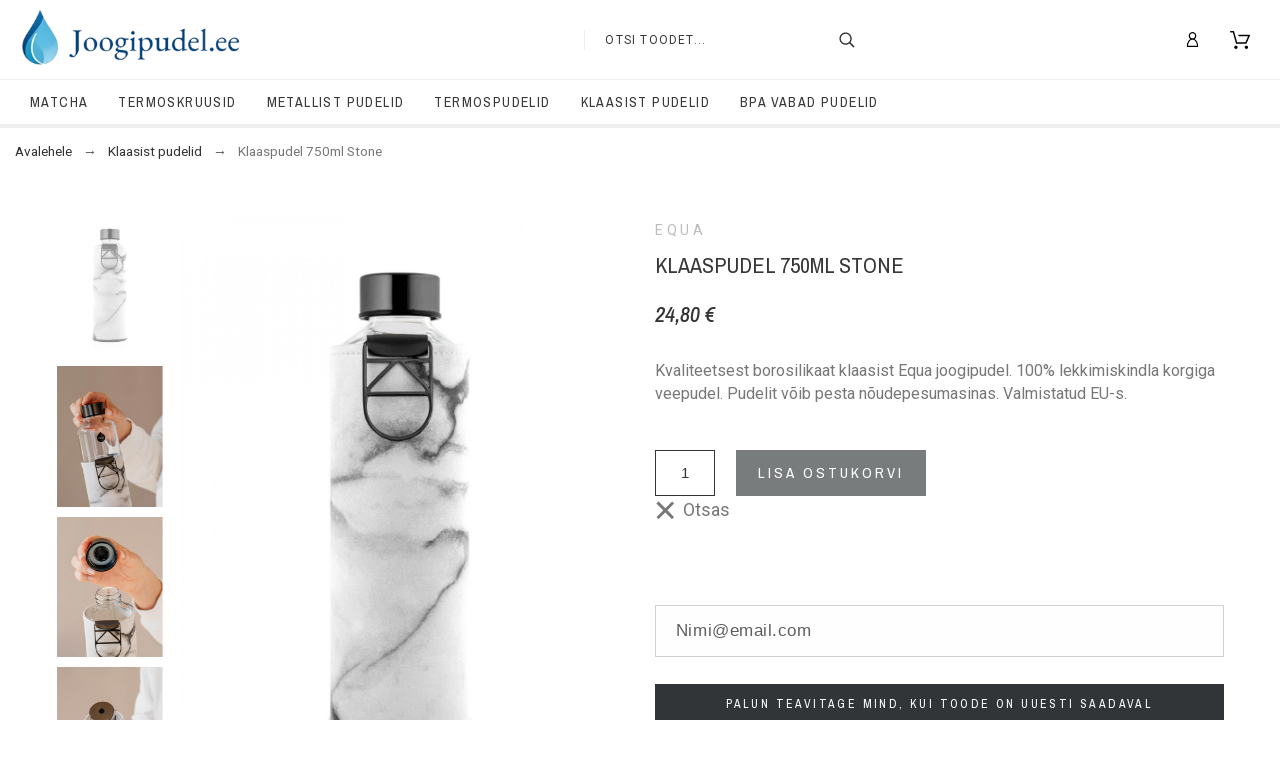

--- FILE ---
content_type: text/html; charset=utf-8
request_url: https://joogipudel.ee/klaasist-pudelid/89-klaaspudel-750ml-stone.html
body_size: 64780
content:
<!doctype html>
<html lang="et">

  <head>
    
      

  <title>Klaasist Equa joogipudel 750ml, ilusad disainid nii naistele kui meestele</title>
<script data-keepinline="true">
/* datalayer */
dataLayer = [];
dataLayer.push({"pageCategory":"product","ecommerce":{"currencyCode":"EUR","detail":{"products":[{"name":"Klaaspudel 750ml Stone","id":"89","reference":"","price":"24.8","brand":"Equa","category":"Klaasist pudelid","price_tax_exc":"20"}]}},"google_tag_params":{"ecomm_pagetype":"product","ecomm_prodid":"89","ecomm_totalvalue":24.8,"ecomm_category":"Klaasist pudelid","ecomm_totalvalue_tax_exc":20}});
/* call to GTM Tag */
(function(w,d,s,l,i){w[l]=w[l]||[];w[l].push({'gtm.start':
new Date().getTime(),event:'gtm.js'});var f=d.getElementsByTagName(s)[0],
j=d.createElement(s),dl=l!='dataLayer'?'&l='+l:'';j.async=true;j.src=
'https://www.googletagmanager.com/gtm.js?id='+i+dl;f.parentNode.insertBefore(j,f);
})(window,document,'script','dataLayer','GTM-MVCMNBJ');

/* async call to avoid cache system for dynamic data */
dataLayer.push({
  'event': 'datalayer_ready'
});
</script>
  
    
  
  <meta charset="utf-8">
  <meta name="description" content="Kaasaegse disainiga kvaliteetsed silikoonkaitsega klaasist joogipudelid. Valmistatud EU-s. Telli e-poest!">
    <meta name="keywords" content="joogipudel, veepudel, spordipudel, joogipudelid lastele, trennipudelid, equa, klaasist pudel, silikoonist kaitsega pudel, klaaspudel">
    <meta name="viewport" content="width=device-width, initial-scale=1">
  <meta name="author" content="marek@promokit.eu">
  <meta name="copyright" content="promokit.eu">
  <meta name="application-name" content="Alysum Prestashop AMP Template" />
    <meta name="application-version" content="2025601768" />
        
    

  <link rel="canonical" href="https://joogipudel.ee/klaasist-pudelid/89-klaaspudel-750ml-stone.html">

    <meta property="og:type" content="product">
  <meta property="og:url" content="https://joogipudel.ee/klaasist-pudelid/89-klaaspudel-750ml-stone.html">
  <meta property="og:title" content="Klaasist Equa joogipudel 750ml, ilusad disainid nii naistele kui meestele">
  <meta property="og:site_name" content="Joogipudelid.ee ">
  <meta property="og:description" content="Kvaliteetsest borosilikaat klaasist Equa joogipudel. 100% lekkimiskindla korgiga veepudel. Pudelit võib pesta nõudepesumasinas. Valmistatud EU-s.">
  <meta property="og:image" content="https://joogipudel.ee/228-large_default/klaaspudel-750ml-stone.jpg">
  <meta property="og:image:alt" content="Joogipudelid.ee  - Klaaspudel 750ml Stone">
  <meta property="product:retailer_item_id" content="89" />
      <meta property="product:pretax_price:amount" content="20">
    <meta property="product:pretax_price:currency" content="EUR">
    <meta property="product:price:amount" content="24.8">
    <meta property="product:price:currency" content="EUR">
        <meta property="product:brand" content="Equa">
      <meta property="product:availability" content="unavailable">
  


  <link rel="icon" type="image/vnd.microsoft.icon" href="/img/favicon-1.ico?1746639929">
  <link rel="icon shortcut" type="image/x-icon" href="/img/favicon-1.ico?1746639929">



   
	<link rel="stylesheet" href="//fonts.googleapis.com/css?family=Roboto:100,300,400,500,500i,900%7CArchivo+Narrow:100,400,500,500i%7CAbhaya+Libre">

	<link rel="stylesheet" href="/modules/montonio/views/css/1.7/payment.css" type="text/css" media="all">
	<link rel="stylesheet" href="https://joogipudel.ee/themes/alysum/assets/css/theme.css" type="text/css" media="all">
	<link rel="stylesheet" href="https://joogipudel.ee/modules/pkinstagram/views/css/styles.css" type="text/css" media="all">
	<link rel="stylesheet" href="https://joogipudel.ee/modules/pk_menu/views/css/front.css" type="text/css" media="all">
	<link rel="stylesheet" href="https://joogipudel.ee/modules/pspagebuilder/views/css/pagebuilder.css" type="text/css" media="all">
	<link rel="stylesheet" href="https://joogipudel.ee/modules/pkheaderitems//views/css/front.css" type="text/css" media="all">
	<link rel="stylesheet" href="https://joogipudel.ee/modules/revsliderprestashop/views/css/rs-plugin/css/settings.css" type="text/css" media="all">
	<link rel="stylesheet" href="https://joogipudel.ee/modules/revsliderprestashop/views/css/css/front.css" type="text/css" media="all">
	<link rel="stylesheet" href="https://joogipudel.ee/modules/everypay/views/css/everypay.css" type="text/css" media="all">
	<link rel="stylesheet" href="https://joogipudel.ee/js/jquery/ui/themes/base/minified/jquery-ui.min.css" type="text/css" media="all">
	<link rel="stylesheet" href="https://joogipudel.ee/js/jquery/ui/themes/base/minified/jquery.ui.theme.min.css" type="text/css" media="all">
	<link rel="stylesheet" href="https://joogipudel.ee/js/jquery/plugins/fancybox/jquery.fancybox.css" type="text/css" media="all">
	<link rel="stylesheet" href="https://joogipudel.ee/modules/pklookbook/views/css/styles.css" type="text/css" media="all">
	<link rel="stylesheet" href="https://joogipudel.ee/modules/pk_testimonials/assets/css/styles.css" type="text/css" media="all">
	<link rel="stylesheet" href="https://joogipudel.ee/themes/alysum/modules/ph_simpleblog/views/css/ph_simpleblog-17.css" type="text/css" media="all">
	<link rel="stylesheet" href="https://joogipudel.ee/modules/ph_simpleblog/css/custom.css" type="text/css" media="all">
	<link rel="stylesheet" href="https://joogipudel.ee/modules/pkfacebook/views/assets/css/styles.css" type="text/css" media="all">
	<link rel="stylesheet" href="https://joogipudel.ee/modules/pkthemesettings/views/css/styles.css" type="text/css" media="all">
	<link rel="stylesheet" href="https://joogipudel.ee/modules/pkthemesettings/views/css/dynamic/generatedcss1.css" type="text/css" media="all">
	<link rel="stylesheet" href="https://joogipudel.ee/modules/pkthemesettings/views/css/presets/lingerie.css" type="text/css" media="all">
	<link rel="stylesheet" href="https://joogipudel.ee/themes/alysum/assets/css/custom.css" type="text/css" media="all">




  <script>
    var SdsJsOnLoadActions = [];
    var pkfacebook = {"general_appid":"376756713536075","general_pageid":"joogipudel.ee","chat_state":"1","chat_color":"#3193FF","chat_delay":"5","comments_state":"1","comments_tab":"1","comments_width":"100%","comments_number":"10","comments_admins":"","login_state":"1","login_redirect":"no_redirect","login_parent":".forgot-password","whatsapp_state":"","whatsapp_type":"personal","whatsapp_position":"bottomleft","whatsapp_group":"","whatsapp_number":"","product_page_url":"https:\/\/joogipudel.ee\/klaasist-pudelid\/89-klaaspudel-750ml-stone.html","login_destination":"https:\/\/joogipudel.ee\/minu-konto","phrases":{"login":"Log in"}};
    var pkinstagram = {"hashtag":"promokit_demo","username":"promokit.eu","source":"username","imagesize":"320","number":"8","number_vis":"5","links":true,"likes":true,"comments":true,"caption":true,"carousel":true,"autoscroll":true,"sc_parent":"tab-pane","template":"<div class='ig-indent'><div class='ig-wrapper'><a target='_blank' rel='nofollow' class='ig-link relative oh' href='{{link}}' style='background-image:url({{image}})'><img style='display:none' src='{{image}}' width='320' height='320' alt='insta-image' \/><span class='ig-desc smooth02'><span class='ig-caption ellipsis'>{{caption}}<\/span><span class='ig-likes ig-icon'><svg class='svgic svgic-eye'><use xlink:href='#si-heart'><\/use><\/svg>{{likes}}<\/span><span class='ig-comments ig-icon'><svg class='svgic svgic-comment'><use xlink:href='#si-comment'><\/use><\/svg>{{comments}}<\/span><\/span><\/a><\/div><\/div>","storageController":"https:\/\/joogipudel.ee\/module\/pkinstagram\/storage"};
    var pktheme = {"presets_preset":"lingerie","gs_page_width":{"selector":"#pattern .page-width","max-width":"1400"},"gs_page_background":{"selector":"body","background-color":"#ffffff"},"gs_totop":true,"gs_cookie_message":true,"gs_cookie_pages":"3","gs_cookie_link":"https:\/\/joogipudel.ee\/content\/3-kasutustingimused","gs_lazy_load":true,"gs_preloader":true,"gs_scripts_attr":"async","gs_popup_search":false,"gs_latin_ext":false,"gs_cyrillic":false,"gs_titles_font":{"selector":"h1,h2,h3,h4,h5","font-family":"Roboto"},"gs_body_typography":{"selector":"body","font-size":"18","font-style":"normal","font-weight":"400","font-family":"Roboto","line-height":"1.5","letter-spacing":"0","text-transform":"none","color":"#777777"},"gs_button_color":{"selector":"body .btn","background-color":"#313537"},"gs_button_border_color":{"selector":"body .btn","border-color":"#313537"},"gs_button_color_hover":{"selector":"body .btn:hover, body .btn:active, body .btn:focus","background-color":"#313537"},"gs_button_text_color_hover":{"selector":"body .btn:hover, body .btn:active, body .btn:focus","color":"#ffffff"},"gs_button_border_color_hover":{"selector":"body .btn:hover, body .btn:active, body .btn:focus","border-color":"#313537"},"gs_button_typography":{"selector":"body .btn","font-size":"12","font-style":"normal","font-weight":"400","font-family":"Archivo+Narrow","line-height":"1","letter-spacing":"0.2","text-transform":"uppercase","color":"#ffffff"},"header_builder":true,"header_position":"header_static","header_search_bar_background":"transparent","header_search_bar_border":"transparent","header_sticky":true,"header_sticky_class":"header-1","header_menu_items_space":{"selector":"body .pk-menu-horizontal li.level-1 > a","padding":"40"},"header_menu_typography":{"selector":"#header .top-menu .level-1 > a","font-size":"14","line-height":"1","letter-spacing":"0.1","font-style":"normal","font-weight":"400","font-family":"Archivo+Narrow","text-transform":"uppercase","color":"#383838"},"header_submenu_typography":{"selector":".submenu, .pk-sub-menu, .pk-sub-menu .module-title","font-size":"12","line-height":"1","letter-spacing":"0","font-style":"normal","font-weight":"400","font-family":"Archivo+Narrow","text-transform":"none","color":"#606060"},"header_logo_typography":{"selector":"#header span.logo","font-size":"25","font-style":"normal","font-weight":"600","font-family":"Abhaya+Libre","line-height":"1","letter-spacing":"0.1","text-transform":"none","color":"#1f2223"},"footer_builder":true,"footer_native":false,"footer_background":{"selector":"#footer","background-color":"#000000"},"footer_title_typography":{"selector":"#footer h4","font-size":"14","font-style":"normal","font-weight":"400","font-family":"Archivo+Narrow","text-transform":"uppercase","letter-spacing":"0.15","line-height":"1","color":"#444444"},"footer_text_typography":{"selector":"#footer","font-size":"13","line-height":"1.5","letter-spacing":"0.06","font-style":"normal","font-weight":"400","font-family":"Roboto","text-transform":"none","color":"#888888"},"hp_builder":true,"hp_title_typography":{"selector":".page-index .module-title","font-size":"18","font-style":"normal","font-weight":"400","font-family":"Archivo+Narrow","line-height":"1","letter-spacing":"0.1","text-transform":"uppercase","color":"#444444"},"cp_builder_layout":"0","cp_listing_view":true,"cp_view_switcher":false,"cp_perpage":false,"cp_category_preview":false,"cp_subcategories":false,"cp_category_description":true,"cp_collapse_filter":true,"cp_items_width":{"selector":"#pattern .view_grid .product_list .grid-container","grid-template-columns":"200"},"cp_item_gap":{"selector":"#pattern .view_grid .product_list .grid-container","grid-column-gap":"40"},"pp_builder_layout":"0","pp_share":true,"pp_countdown":true,"pp_innnerzoom":0,"pp_updownbuttons":false,"pp_builder_thumbs":true,"pp_product_tabs":true,"pp_details_tab":"1","pp_vertical_tabs":0,"pp_product_comments":false,"pp_viewed_products":true,"pp_category_products":true,"pp_crosselling":true,"pp_accessories":true,"pp_product_title_typography":{"selector":"#product h1","font-size":"22","font-style":"normal","font-weight":"400","font-family":"Archivo+Narrow","line-height":"1.2","letter-spacing":"0","text-transform":"uppercase","color":"#373737"},"pp_price_typography":{"selector":"#product .product-price","font-size":"22","font-style":"italic","font-weight":"400","font-family":"Archivo+Narrow","line-height":"1.2","letter-spacing":"0","text-transform":"uppercase","color":"#333333"},"pp_section_title_typography":{"selector":"#product #main .module-title","font-size":"18","font-style":"normal","font-weight":"500","font-family":"Archivo+Narrow","line-height":"1","letter-spacing":"0.1","text-transform":"uppercase","color":"#444444"},"pp_tab_title_typography":{"selector":"#main .tabs-container .nav-link h5","font-size":"17","font-style":"normal","font-weight":"400","font-family":"Archivo+Narrow","line-height":"1","letter-spacing":"0.1","text-transform":"uppercase","color":"#414141"},"cont_show_map":false,"cont_map_zoom_level":"10","cont_map_custom_style":true,"cont_longitude":"-0.4932303","cont_latitude":"39.4240166","cont_map_provider":"google","cont_map_height":{"selector":"#leaflet-map, #pk-map","height":"500"},"cont_leaflet_api_key":null,"cont_google_api_key":null,"cont_address_block":true,"cont_email_block":true,"cont_phones_block":true,"cont_service_block":false,"pm_qw_button":true,"pm_atc_button":true,"pm_colors":false,"pm_labels":true,"pm_countdown":true,"pm_hover_image":true,"pm_filter_image":false,"pm_title":true,"pm_image_type":"home_default","pm_button_border_radius":{"selector":"body .product-miniature .product-thumbnail .btn","border-radius":"50"},"pm_pmbutton_color":{"selector":"body .product-miniature .product-thumbnail .btn","background-color":"#313537"},"pm_pmbutton_color_hover":{"selector":"body .product-miniature .product-thumbnail .btn:hover","background-color":"#313537"},"pm_title_multiline":true,"pm_title_typography":{"selector":".product-title","font-size":"14","font-style":"italic","font-weight":"400","font-family":"Roboto","line-height":"1.188","letter-spacing":"0","text-transform":"none","color":"#555555"},"pm_brand":true,"pm_brand_typography":{"selector":".product-brand","font-size":"13","font-style":"normal","font-weight":"400","font-family":"Roboto","line-height":"1","letter-spacing":"0.12","text-transform":"uppercase","color":"#a39d9d"},"pm_desc":false,"pm_desc_typography":{"selector":".product-description-short","font-size":"13","font-style":"normal","font-weight":"400","font-family":"Roboto","line-height":"1.2","letter-spacing":"0","text-transform":"none","color":"#666666"},"pm_price":true,"pm_price_typography":{"selector":".price","font-size":"15","font-style":"normal","font-weight":"400","font-family":"Roboto","line-height":"1.188","letter-spacing":"0","text-transform":"none","color":"#333333"},"pm_old_price_typography":{"selector":".regular-price","font-size":"15","font-style":"normal","font-weight":"400","font-family":"Roboto","line-height":"1.188","letter-spacing":"0","text-transform":"none","color":"#cccccc"},"pm_details_layout":"pm_details_layout1","pm_labels_color":{"selector":".product-flags > li","background-color":"#313537"},"pm_labels_typography":{"selector":".product-miniature .product-flags li","font-size":"12","font-style":"normal","font-weight":"400","font-family":"Roboto","line-height":"1.5","letter-spacing":"0.1","text-transform":"uppercase","color":"#ffffff"},"pm_stars":true,"pm_stars_color":{"selector":".star-empty .svgic","color":"#dccec9"},"pm_stars_color_active":{"selector":".star-full .svgic","color":"#333333"},"pm_attr":0,"pm_feature":-1,"sharing_facebook":true,"sharing_twitter":false,"sharing_pinterest":false,"sharing_email":true,"sharing_whatsapp":true,"sharing_telegram":false,"sharing_tumblr":false,"sharing_linkedin":false,"sharing_reddit":false,"mt_maintenance":true,"mt_countdown":true,"mt_notify":true,"mt_date_until":"2022-01-01","pp_description_tab":false,"mt_subscribers":"","cc_css":"","cc_js":""};
    var prestashop = {"cart":{"products":[],"totals":{"total":{"type":"total","label":"Kokku:","amount":0,"value":"0,00\u00a0\u20ac"},"total_including_tax":{"type":"total","label":"Kokku (km-ga)","amount":0,"value":"0,00\u00a0\u20ac"},"total_excluding_tax":{"type":"total","label":"Kokku (KM-ta)","amount":0,"value":"0,00\u00a0\u20ac"}},"subtotals":{"products":{"type":"products","label":"Vahesumma","amount":0,"value":"0,00\u00a0\u20ac"},"discounts":null,"shipping":{"type":"shipping","label":"Saatmine","amount":0,"value":"Tasuta!"},"tax":null},"products_count":0,"summary_string":"0 toodet","vouchers":{"allowed":1,"added":[]},"discounts":[],"minimalPurchase":0,"minimalPurchaseRequired":""},"currency":{"name":"Euro","iso_code":"EUR","iso_code_num":"978","sign":"\u20ac"},"customer":{"lastname":null,"firstname":null,"email":null,"birthday":null,"newsletter":null,"newsletter_date_add":null,"optin":null,"website":null,"company":null,"siret":null,"ape":null,"is_logged":false,"gender":{"type":null,"name":null},"addresses":[]},"language":{"name":"Eesti keel (Estonian)","iso_code":"et","locale":"et-EE","language_code":"et","is_rtl":"0","date_format_lite":"Y-m-d","date_format_full":"Y-m-d H:i:s","id":2},"page":{"title":"","canonical":null,"meta":{"title":"Klaasist Equa joogipudel 750ml, ilusad disainid nii naistele kui meestele","description":"Kaasaegse disainiga kvaliteetsed silikoonkaitsega klaasist joogipudelid. Valmistatud EU-s. Telli e-poest!","keywords":"joogipudel, veepudel, spordipudel, joogipudelid lastele, trennipudelid, equa, klaasist pudel, silikoonist kaitsega pudel, klaaspudel","robots":"index"},"page_name":"product","body_classes":{"lang-et":true,"lang-rtl":false,"country-EE":true,"currency-EUR":true,"layout-full-width":true,"page-product":true,"tax-display-disabled":true,"product-id-89":true,"product-Klaaspudel 750ml Stone":true,"product-id-category-10":true,"product-id-manufacturer-3":true,"product-id-supplier-1":true,"product-available-for-order":true},"admin_notifications":[]},"shop":{"name":"Joogipudelid.ee ","logo":"\/img\/joogipudelid-logo-17466388141.jpg","stores_icon":"\/img\/logo_stores.png","favicon":"\/img\/favicon-1.ico"},"urls":{"base_url":"https:\/\/joogipudel.ee\/","current_url":"https:\/\/joogipudel.ee\/klaasist-pudelid\/89-klaaspudel-750ml-stone.html","shop_domain_url":"https:\/\/joogipudel.ee","img_ps_url":"https:\/\/joogipudel.ee\/img\/","img_cat_url":"https:\/\/joogipudel.ee\/img\/c\/","img_lang_url":"https:\/\/joogipudel.ee\/img\/l\/","img_prod_url":"https:\/\/joogipudel.ee\/img\/p\/","img_manu_url":"https:\/\/joogipudel.ee\/img\/m\/","img_sup_url":"https:\/\/joogipudel.ee\/img\/su\/","img_ship_url":"https:\/\/joogipudel.ee\/img\/s\/","img_store_url":"https:\/\/joogipudel.ee\/img\/st\/","img_col_url":"https:\/\/joogipudel.ee\/img\/co\/","img_url":"https:\/\/joogipudel.ee\/themes\/alysum\/assets\/img\/","css_url":"https:\/\/joogipudel.ee\/themes\/alysum\/assets\/css\/","js_url":"https:\/\/joogipudel.ee\/themes\/alysum\/assets\/js\/","pic_url":"https:\/\/joogipudel.ee\/upload\/","pages":{"address":"https:\/\/joogipudel.ee\/aadress","addresses":"https:\/\/joogipudel.ee\/aadressid","authentication":"https:\/\/joogipudel.ee\/logi-sisse","cart":"https:\/\/joogipudel.ee\/ostukorv","category":"https:\/\/joogipudel.ee\/index.php?controller=category","cms":"https:\/\/joogipudel.ee\/index.php?controller=cms","contact":"https:\/\/joogipudel.ee\/kontakt","discount":"https:\/\/joogipudel.ee\/allahindlus","guest_tracking":"https:\/\/joogipudel.ee\/k\u00fclastajate-jalgimine","history":"https:\/\/joogipudel.ee\/tellimuste-ajalugu","identity":"https:\/\/joogipudel.ee\/identiteet","index":"https:\/\/joogipudel.ee\/","my_account":"https:\/\/joogipudel.ee\/minu-konto","order_confirmation":"https:\/\/joogipudel.ee\/tellimuse-kinnitamine","order_detail":"https:\/\/joogipudel.ee\/index.php?controller=order-detail","order_follow":"https:\/\/joogipudel.ee\/tellimuse-jalgimine","order":"https:\/\/joogipudel.ee\/tellimuse","order_return":"https:\/\/joogipudel.ee\/index.php?controller=order-return","order_slip":"https:\/\/joogipudel.ee\/kreeditarve","pagenotfound":"https:\/\/joogipudel.ee\/lehte-ei-leitud","password":"https:\/\/joogipudel.ee\/parooli-taastamine","pdf_invoice":"https:\/\/joogipudel.ee\/index.php?controller=pdf-invoice","pdf_order_return":"https:\/\/joogipudel.ee\/index.php?controller=pdf-order-return","pdf_order_slip":"https:\/\/joogipudel.ee\/index.php?controller=pdf-order-slip","prices_drop":"https:\/\/joogipudel.ee\/soodushind","product":"https:\/\/joogipudel.ee\/index.php?controller=product","search":"https:\/\/joogipudel.ee\/otsi","sitemap":"https:\/\/joogipudel.ee\/sisukaart","stores":"https:\/\/joogipudel.ee\/kauplused","supplier":"https:\/\/joogipudel.ee\/tarnija","register":"https:\/\/joogipudel.ee\/logi-sisse?create_account=1","order_login":"https:\/\/joogipudel.ee\/tellimuse?login=1"},"alternative_langs":{"et":"https:\/\/joogipudel.ee\/klaasist-pudelid\/89-klaaspudel-750ml-stone.html"},"theme_assets":"\/themes\/alysum\/assets\/","actions":{"logout":"https:\/\/joogipudel.ee\/?mylogout="},"no_picture_image":{"bySize":{"small_default":{"url":"https:\/\/joogipudel.ee\/img\/p\/et-default-small_default.jpg","width":80,"height":104},"cart_default":{"url":"https:\/\/joogipudel.ee\/img\/p\/et-default-cart_default.jpg","width":126,"height":163},"home_default":{"url":"https:\/\/joogipudel.ee\/img\/p\/et-default-home_default.jpg","width":380,"height":494},"medium_default":{"url":"https:\/\/joogipudel.ee\/img\/p\/et-default-medium_default.jpg","width":500,"height":650},"large_default":{"url":"https:\/\/joogipudel.ee\/img\/p\/et-default-large_default.jpg","width":1000,"height":1300}},"small":{"url":"https:\/\/joogipudel.ee\/img\/p\/et-default-small_default.jpg","width":80,"height":104},"medium":{"url":"https:\/\/joogipudel.ee\/img\/p\/et-default-home_default.jpg","width":380,"height":494},"large":{"url":"https:\/\/joogipudel.ee\/img\/p\/et-default-large_default.jpg","width":1000,"height":1300},"legend":""}},"configuration":{"display_taxes_label":false,"display_prices_tax_incl":true,"is_catalog":false,"show_prices":true,"opt_in":{"partner":false},"quantity_discount":{"type":"discount","label":"Allahindlus"},"voucher_enabled":1,"return_enabled":0},"field_required":[],"breadcrumb":{"links":[{"title":"Avalehele","url":"https:\/\/joogipudel.ee\/"},{"title":"Klaasist pudelid","url":"https:\/\/joogipudel.ee\/10-klaasist-pudelid"},{"title":"Klaaspudel 750ml Stone","url":"https:\/\/joogipudel.ee\/klaasist-pudelid\/89-klaaspudel-750ml-stone.html"}],"count":3},"link":{"protocol_link":"https:\/\/","protocol_content":"https:\/\/"},"time":1769280009,"static_token":"bd9e36935212b798da5b9edbc0f88fa9","token":"b2bfa0a1b60f18813f58adab04b6810f"};
    var psemailsubscription_subscription = "https:\/\/joogipudel.ee\/module\/ps_emailsubscription\/subscription";
    var pspagebuilder = {"phrases":{"email_already_registered":"Email already registered","error_during_subscription":"Error during subscription","subscription_successful":"Subscription successful","agree_gdpr":"You have to agree with our GDPR Policy","invalid_email":"Invalid email address","unable_to_subscribe":"Unable to subscribe","empty_message":"The message is empty","empty_email":"The email address is empty","verification_sent":"A verification email has been sent. Please check your email"}};
    var theme_cfg = {"presets_preset":"lingerie","gs_page_width":{"selector":"#pattern .page-width","max-width":"1400"},"gs_page_background":{"selector":"body","background-color":"#ffffff"},"gs_totop":true,"gs_cookie_message":true,"gs_cookie_pages":"3","gs_cookie_link":"https:\/\/joogipudel.ee\/content\/3-kasutustingimused","gs_lazy_load":true,"gs_preloader":true,"gs_scripts_attr":"async","gs_popup_search":false,"gs_latin_ext":false,"gs_cyrillic":false,"gs_titles_font":{"selector":"h1,h2,h3,h4,h5","font-family":"Roboto"},"gs_body_typography":{"selector":"body","font-size":"18","font-style":"normal","font-weight":"400","font-family":"Roboto","line-height":"1.5","letter-spacing":"0","text-transform":"none","color":"#777777"},"gs_button_color":{"selector":"body .btn","background-color":"#313537"},"gs_button_border_color":{"selector":"body .btn","border-color":"#313537"},"gs_button_color_hover":{"selector":"body .btn:hover, body .btn:active, body .btn:focus","background-color":"#313537"},"gs_button_text_color_hover":{"selector":"body .btn:hover, body .btn:active, body .btn:focus","color":"#ffffff"},"gs_button_border_color_hover":{"selector":"body .btn:hover, body .btn:active, body .btn:focus","border-color":"#313537"},"gs_button_typography":{"selector":"body .btn","font-size":"12","font-style":"normal","font-weight":"400","font-family":"Archivo+Narrow","line-height":"1","letter-spacing":"0.2","text-transform":"uppercase","color":"#ffffff"},"header_builder":true,"header_position":"header_static","header_search_bar_background":"transparent","header_search_bar_border":"transparent","header_sticky":true,"header_sticky_class":"header-1","header_menu_items_space":{"selector":"body .pk-menu-horizontal li.level-1 > a","padding":"40"},"header_menu_typography":{"selector":"#header .top-menu .level-1 > a","font-size":"14","line-height":"1","letter-spacing":"0.1","font-style":"normal","font-weight":"400","font-family":"Archivo+Narrow","text-transform":"uppercase","color":"#383838"},"header_submenu_typography":{"selector":".submenu, .pk-sub-menu, .pk-sub-menu .module-title","font-size":"12","line-height":"1","letter-spacing":"0","font-style":"normal","font-weight":"400","font-family":"Archivo+Narrow","text-transform":"none","color":"#606060"},"header_logo_typography":{"selector":"#header span.logo","font-size":"25","font-style":"normal","font-weight":"600","font-family":"Abhaya+Libre","line-height":"1","letter-spacing":"0.1","text-transform":"none","color":"#1f2223"},"footer_builder":true,"footer_native":false,"footer_background":{"selector":"#footer","background-color":"#000000"},"footer_title_typography":{"selector":"#footer h4","font-size":"14","font-style":"normal","font-weight":"400","font-family":"Archivo+Narrow","text-transform":"uppercase","letter-spacing":"0.15","line-height":"1","color":"#444444"},"footer_text_typography":{"selector":"#footer","font-size":"13","line-height":"1.5","letter-spacing":"0.06","font-style":"normal","font-weight":"400","font-family":"Roboto","text-transform":"none","color":"#888888"},"hp_builder":true,"hp_title_typography":{"selector":".page-index .module-title","font-size":"18","font-style":"normal","font-weight":"400","font-family":"Archivo+Narrow","line-height":"1","letter-spacing":"0.1","text-transform":"uppercase","color":"#444444"},"cp_builder_layout":"0","cp_listing_view":true,"cp_view_switcher":false,"cp_perpage":false,"cp_category_preview":false,"cp_subcategories":false,"cp_category_description":true,"cp_collapse_filter":true,"cp_items_width":{"selector":"#pattern .view_grid .product_list .grid-container","grid-template-columns":"200"},"cp_item_gap":{"selector":"#pattern .view_grid .product_list .grid-container","grid-column-gap":"40"},"pp_builder_layout":"0","pp_share":true,"pp_countdown":true,"pp_innnerzoom":0,"pp_updownbuttons":false,"pp_builder_thumbs":true,"pp_product_tabs":true,"pp_details_tab":"1","pp_vertical_tabs":0,"pp_product_comments":false,"pp_viewed_products":true,"pp_category_products":true,"pp_crosselling":true,"pp_accessories":true,"pp_product_title_typography":{"selector":"#product h1","font-size":"22","font-style":"normal","font-weight":"400","font-family":"Archivo+Narrow","line-height":"1.2","letter-spacing":"0","text-transform":"uppercase","color":"#373737"},"pp_price_typography":{"selector":"#product .product-price","font-size":"22","font-style":"italic","font-weight":"400","font-family":"Archivo+Narrow","line-height":"1.2","letter-spacing":"0","text-transform":"uppercase","color":"#333333"},"pp_section_title_typography":{"selector":"#product #main .module-title","font-size":"18","font-style":"normal","font-weight":"500","font-family":"Archivo+Narrow","line-height":"1","letter-spacing":"0.1","text-transform":"uppercase","color":"#444444"},"pp_tab_title_typography":{"selector":"#main .tabs-container .nav-link h5","font-size":"17","font-style":"normal","font-weight":"400","font-family":"Archivo+Narrow","line-height":"1","letter-spacing":"0.1","text-transform":"uppercase","color":"#414141"},"cont_show_map":false,"cont_map_zoom_level":"10","cont_map_custom_style":true,"cont_longitude":"-0.4932303","cont_latitude":"39.4240166","cont_map_provider":"google","cont_map_height":{"selector":"#leaflet-map, #pk-map","height":"500"},"cont_leaflet_api_key":null,"cont_google_api_key":null,"cont_address_block":true,"cont_email_block":true,"cont_phones_block":true,"cont_service_block":false,"pm_qw_button":true,"pm_atc_button":true,"pm_colors":false,"pm_labels":true,"pm_countdown":true,"pm_hover_image":true,"pm_filter_image":false,"pm_title":true,"pm_image_type":"home_default","pm_button_border_radius":{"selector":"body .product-miniature .product-thumbnail .btn","border-radius":"50"},"pm_pmbutton_color":{"selector":"body .product-miniature .product-thumbnail .btn","background-color":"#313537"},"pm_pmbutton_color_hover":{"selector":"body .product-miniature .product-thumbnail .btn:hover","background-color":"#313537"},"pm_title_multiline":true,"pm_title_typography":{"selector":".product-title","font-size":"14","font-style":"italic","font-weight":"400","font-family":"Roboto","line-height":"1.188","letter-spacing":"0","text-transform":"none","color":"#555555"},"pm_brand":true,"pm_brand_typography":{"selector":".product-brand","font-size":"13","font-style":"normal","font-weight":"400","font-family":"Roboto","line-height":"1","letter-spacing":"0.12","text-transform":"uppercase","color":"#a39d9d"},"pm_desc":false,"pm_desc_typography":{"selector":".product-description-short","font-size":"13","font-style":"normal","font-weight":"400","font-family":"Roboto","line-height":"1.2","letter-spacing":"0","text-transform":"none","color":"#666666"},"pm_price":true,"pm_price_typography":{"selector":".price","font-size":"15","font-style":"normal","font-weight":"400","font-family":"Roboto","line-height":"1.188","letter-spacing":"0","text-transform":"none","color":"#333333"},"pm_old_price_typography":{"selector":".regular-price","font-size":"15","font-style":"normal","font-weight":"400","font-family":"Roboto","line-height":"1.188","letter-spacing":"0","text-transform":"none","color":"#cccccc"},"pm_details_layout":"pm_details_layout1","pm_labels_color":{"selector":".product-flags > li","background-color":"#313537"},"pm_labels_typography":{"selector":".product-miniature .product-flags li","font-size":"12","font-style":"normal","font-weight":"400","font-family":"Roboto","line-height":"1.5","letter-spacing":"0.1","text-transform":"uppercase","color":"#ffffff"},"pm_stars":true,"pm_stars_color":{"selector":".star-empty .svgic","color":"#dccec9"},"pm_stars_color_active":{"selector":".star-full .svgic","color":"#333333"},"pm_attr":0,"pm_feature":-1,"sharing_facebook":true,"sharing_twitter":false,"sharing_pinterest":false,"sharing_email":true,"sharing_whatsapp":true,"sharing_telegram":false,"sharing_tumblr":false,"sharing_linkedin":false,"sharing_reddit":false,"mt_maintenance":true,"mt_countdown":true,"mt_notify":true,"mt_date_until":"2022-01-01","pp_description_tab":false,"mt_subscribers":"","cc_css":"","cc_js":""};
  </script>



  <link rel="amphtml" href="https://joogipudel.ee/mobile/product/89-klaaspudel-750ml-stone"/><script>window.onload=function(){ $.each(SdsJsOnLoadActions, function(k, func){ func.call(); }); };</script>
<script>
  window.fbAsyncInit = function() {
    FB.init({
      appId      : '376756713536075',
      cookie     : true,
      xfbml      : true,
      oauth      : true,
      version    : 'v3.2'
    });

    FB.AppEvents.logPageView();

    // Only now FB SDK is initiated and we can attach button handlers
    FB.getLoginStatus(function(response){
      if ('undefined' !== typeof tc_facebookLogin) {
        tc_facebookLogin.init();
      }
    });

  };

  (function(d, s, id){
    var js, fjs = d.getElementsByTagName(s)[0];
    if (d.getElementById(id)) {return;}
      js = d.createElement(s); js.id = id;
    js.src = "https://connect.facebook.net/en_US/sdk.js";
    fjs.parentNode.insertBefore(js, fjs);
  }(document, 'script', 'facebook-jssdk'));
</script>

<script src="https://apis.google.com/js/platform.js?onload=tc_initGoogle" async defer></script>

<script>

  function tc_initGoogle() {
    if ('undefined' !== typeof tc_googleLogin) {
      tc_googleLogin.init('535291502388-do8jibklbjrvbr8n9psrtmh0qr2hkb46.apps.googleusercontent.com');
    }
  }
  //document.addEventListener("DOMContentLoaded", function(event) {
    //jQuery shall be loaded now
  //});

</script>


<script>

  var tc_secure_url = 'https://prestasmart';
  var tc_product_path = 'com/en/20-the-checkout';
    var tc_secure_addition = 'Prestashop secure checkout';
  
  var tc_notice_url = 'href="'+tc_secure_url+'.'+tc_product_path+'.html">'+tc_secure_addition+'</a>';
  window.onload = function () {
    if (window.jQuery) {
      // jQuery is loaded
      if (jQuery('#tc_secure_notice').length) {
        tc_notice_url = '<a class="_blank" id="tc-with-secure-checkout" ' + tc_notice_url;
        if (jQuery('#footer a[href*=prestashop]._blank').length) {
          // Remove original notice and attach just nice-looking addition to copyright line
          jQuery('#tc_secure_notice').addClass('secure-notice-hidden');
          jQuery('#footer a[href*=prestashop]._blank').after(tc_notice_url);
        } else if (jQuery('#footer-copyrights .text-right').length) {
          jQuery('#footer-copyrights .text-right').prepend(jQuery('#tc_secure_notice'));
        }
      }
    }
  }
</script>
  <style>
    #tc_secure_notice {
      color: #bbb;
      font-size: 0.9em;
      text-align: center;
      display: inline-block;
    }
    #tc_secure_notice.secure-notice-hidden {
      visibility: hidden;
    }
  </style>

<!-- Facebook Product Ad Module by BusinessTech - Start Facebook Pixel Code -->
	
	<script>
		!function(f,b,e,v,n,t,s){if(f.fbq)return;n=f.fbq=function(){n.callMethod?
			n.callMethod.apply(n,arguments):n.queue.push(arguments)};if(!f._fbq)f._fbq=n;
			n.push=n;n.loaded=!0;n.version='2.0';n.queue=[];t=b.createElement(e);t.async=!0;
			t.src=v;s=b.getElementsByTagName(e)[0];s.parentNode.insertBefore(t,s)
		}(window, document,'script','https://connect.facebook.net/en_US/fbevents.js');

					fbq('consent', 'grant');
				fbq('init', '2660654777536745');
		fbq('track', 'PageView');

		
				
		fbq('track', 'ViewContent', {
			
							content_type : 'product',
							content_ids : ['ET89'],
							value : 24.8,
							currency : 'EUR',
							content_name : 'Klaaspudel 750ml Stone',
							content_category : 'Klaasist pudelid'						
		});
		
				
	</script>
	<noscript><img height="1" width="1" style="display:none" src="https://www.facebook.com/tr?id=2660654777536745&ev=PageView&noscript=1"/></noscript>
	

	<!-- manage the click event on the wishlist and the add to cart -->
		<script type="text/javascript" src="/modules/facebookproductad/views/js/pixel.js"></script>
	<script type="text/javascript" src="/modules/facebookproductad/views/js/jquery-1.11.0.min.js"></script>
	<script type="text/javascript">

		var oPixelFacebook = new oPixelFacebook();

		$( document ).ready(function() {
			oPixelFacebook.addToCart({"content_name":"Klaaspudel 750ml Stone","content_category":"Klaasist pudelid","content_ids":"['ET89']","content_type":"product","value":24.8,"currency":"EUR"}, '.add-to-cart');oPixelFacebook.addToWishList({"content_name":"'Klaaspudel 750ml Stone'","content_category":"'Klaasist pudelid'","content_ids":"['ET89']","content_type":"'product'","value":24.8,"currency":"'EUR'"}, 'a[id="wishlist_button"]');
		});

	</script>
	<!-- Facebook Product Ad Module by BusinessTech - End Facebook Pixel Code -->

  <script type="text/javascript">
    (window.gaDevIds=window.gaDevIds||[]).push('d6YPbH');
    (function(i,s,o,g,r,a,m){i['GoogleAnalyticsObject']=r;i[r]=i[r]||function(){
      (i[r].q=i[r].q||[]).push(arguments)},i[r].l=1*new Date();a=s.createElement(o),
      m=s.getElementsByTagName(o)[0];a.async=1;a.src=g;m.parentNode.insertBefore(a,m)
    })(window,document,'script','https://www.google-analytics.com/analytics.js','ga');

          ga('create', 'UA-183948417-1', 'auto', {'allowLinker': true});
      ga('require', 'linker');
      ga('linker:autoLink', [
                                                  '1pudele.lv',
                                        'vandendsbutelis.lt',
                                        'juomapulloni.fi',
                          ]);
                  ga('set', 'anonymizeIp', true);
              ga('send', 'pageview');
        ga('require', 'ec');
  </script>

 <script type="text/javascript">
            
        document.addEventListener('DOMContentLoaded', function() {
            if (typeof GoogleAnalyticEnhancedECommerce !== 'undefined') {
                var MBG = GoogleAnalyticEnhancedECommerce;
                MBG.setCurrency('EUR');
                MBG.add({"id":21,"name":"termopudel-valge","category":"termospudelid","brand":"equa","variant":"","type":"typical","position":"0","quantity":1,"list":"product","url":"https%3A%2F%2Fjoogipudel.ee%2Ftermospudelid%2F21-termopudel-valge.html","price":45.47},'',true);MBG.add({"id":22,"name":"termopudel-roosa","category":"termospudelid","brand":"equa","variant":"","type":"typical","position":1,"quantity":1,"list":"product","url":"https%3A%2F%2Fjoogipudel.ee%2Ftermospudelid%2F22-termopudel-roosa.html","price":45.47},'',true);MBG.add({"id":23,"name":"termopudel-hall","category":"termospudelid","brand":"equa","variant":"","type":"typical","position":2,"quantity":1,"list":"product","url":"https%3A%2F%2Fjoogipudel.ee%2Ftermospudelid%2F23-termopudel-hall.html","price":45.47},'',true);MBG.add({"id":26,"name":"smart-termopudel-hall","category":"smart-joogipudelid","brand":"equa","variant":"","type":"typical","position":3,"quantity":1,"list":"product","url":"https%3A%2F%2Fjoogipudel.ee%2Fsmart-joogipudelid%2F26-smart-termopudel-hall.html","price":84.73},'',true);MBG.add({"id":24,"name":"smart-termopudel-valge","category":"smart-joogipudelid","brand":"equa","variant":"","type":"typical","position":4,"quantity":1,"list":"product","url":"https%3A%2F%2Fjoogipudel.ee%2Fsmart-joogipudelid%2F24-smart-termopudel-valge.html","price":84.73},'',true);MBG.add({"id":84,"name":"grete-test-toode","category":"avalehele","brand":"","variant":"","type":"typical","position":5,"quantity":1,"list":"product","url":"https%3A%2F%2Fjoogipudel.ee%2Favalehele%2F84-grete-test-toode.html","price":24.8},'',true);MBG.add({"id":83,"name":"klaaspudel-silikoonkaitsega-550ml-active-black","category":"silikoonist-kaitsega-klaaspudelid","brand":"equa","variant":"","type":"typical","position":6,"quantity":1,"list":"product","url":"https%3A%2F%2Fjoogipudel.ee%2Fsilikoonist-kaitsega-klaaspudelid%2F83-klaaspudel-silikoonkaitsega-550ml-active-black.html","price":20.15},'',true);MBG.add({"id":97,"name":"testtoode","category":"avalehele","brand":"","variant":"","type":"typical","position":7,"quantity":1,"list":"product","url":"https%3A%2F%2Fjoogipudel.ee%2Favalehele%2F97-testtoode.html","price":0.01},'',true);MBG.addProductClick({"id":21,"name":"termopudel-valge","category":"termospudelid","brand":"equa","variant":"","type":"typical","position":"0","quantity":1,"list":"product","url":"https%3A%2F%2Fjoogipudel.ee%2Ftermospudelid%2F21-termopudel-valge.html","price":45.47});MBG.addProductClick({"id":22,"name":"termopudel-roosa","category":"termospudelid","brand":"equa","variant":"","type":"typical","position":1,"quantity":1,"list":"product","url":"https%3A%2F%2Fjoogipudel.ee%2Ftermospudelid%2F22-termopudel-roosa.html","price":45.47});MBG.addProductClick({"id":23,"name":"termopudel-hall","category":"termospudelid","brand":"equa","variant":"","type":"typical","position":2,"quantity":1,"list":"product","url":"https%3A%2F%2Fjoogipudel.ee%2Ftermospudelid%2F23-termopudel-hall.html","price":45.47});MBG.addProductClick({"id":26,"name":"smart-termopudel-hall","category":"smart-joogipudelid","brand":"equa","variant":"","type":"typical","position":3,"quantity":1,"list":"product","url":"https%3A%2F%2Fjoogipudel.ee%2Fsmart-joogipudelid%2F26-smart-termopudel-hall.html","price":84.73});MBG.addProductClick({"id":24,"name":"smart-termopudel-valge","category":"smart-joogipudelid","brand":"equa","variant":"","type":"typical","position":4,"quantity":1,"list":"product","url":"https%3A%2F%2Fjoogipudel.ee%2Fsmart-joogipudelid%2F24-smart-termopudel-valge.html","price":84.73});MBG.addProductClick({"id":84,"name":"grete-test-toode","category":"avalehele","brand":"","variant":"","type":"typical","position":5,"quantity":1,"list":"product","url":"https%3A%2F%2Fjoogipudel.ee%2Favalehele%2F84-grete-test-toode.html","price":24.8});MBG.addProductClick({"id":83,"name":"klaaspudel-silikoonkaitsega-550ml-active-black","category":"silikoonist-kaitsega-klaaspudelid","brand":"equa","variant":"","type":"typical","position":6,"quantity":1,"list":"product","url":"https%3A%2F%2Fjoogipudel.ee%2Fsilikoonist-kaitsega-klaaspudelid%2F83-klaaspudel-silikoonkaitsega-550ml-active-black.html","price":20.15});MBG.addProductClick({"id":97,"name":"testtoode","category":"avalehele","brand":"","variant":"","type":"typical","position":7,"quantity":1,"list":"product","url":"https%3A%2F%2Fjoogipudel.ee%2Favalehele%2F97-testtoode.html","price":0.01});
            }
        });
        
    </script>



    
  </head>

  <body id="product" class="lang-et country-ee currency-eur layout-full-width page-product tax-display-disabled product-id-89 product-klaaspudel-750ml-stone product-id-category-10 product-id-manufacturer-3 product-id-supplier-1 product-available-for-order pm-details-layout1 header-static hide-updownbuttons gs-lazy-load">

    
      <!-- Google Tag Manager (noscript) -->
<noscript><iframe src="https://www.googletagmanager.com/ns.html?id=GTM-MVCMNBJ&nojscript=true"
height="0" width="0" style="display:none;visibility:hidden"></iframe></noscript>
<!-- End Google Tag Manager (noscript) --><!-- Messenger Chat Plugin Code -->
<div id="fb-root"></div>

<!-- Your Chat Plugin code -->
<div id="fb-customer-chat" class="fb-customerchat">
</div>


    <script>
        var chatbox = document.getElementById('fb-customer-chat');
        chatbox.setAttribute("page_id", "111287947461006");
        chatbox.setAttribute("attribution", "biz_inbox");
        window.fbAsyncInit = function () {
            FB.init({
                xfbml: true,
                version: 'v12.0'
            });
        };
        (function (d, s, id) {
            var js, fjs = d.getElementsByTagName(s)[0];
            if (d.getElementById(id)) return;
            js = d.createElement(s);
            js.id = id;
            js.src = 'https://connect.facebook.net/en_US/sdk/xfbml.customerchat.js';
            fjs.parentNode.insertBefore(js, fjs);
        }(document, 'script', 'facebook-jssdk'));
    </script>


    

    
    
      <!--noindex--><svg class="pk-svg-library" style="display: none" version="1.1" xmlns="http://www.w3.org/2000/svg" xmlns:xlink="http://www.w3.org/1999/xlink">
<defs>
<symbol id="si-loading" viewBox="0 0 91.3 91.3">
<circle cx="45.7" cy="45.7" r="45.7"/>
<circle fill="#FFFFFF" cx="45.7" cy="24.4" r="12.5"/>
</symbol>
<symbol id="si-updown" viewBox="0 0 8 8">
<path d="M8 2.194c0 .17-.062.34-.183.47L4.44 6.275c-.117.126-.275.197-.44.197-.165 0-.323-.07-.44-.194L.184 2.666c-.242-.26-.243-.68 0-.94.243-.26.637-.26.88 0L4 4.866l2.937-3.14c.243-.26.638-.26.88 0 .12.128.183.298.183.468z" />
<path style="display:none;" d="M7.958,5.554c0-0.223-0.084-0.443-0.253-0.612L4.603,1.835 c-0.334-0.334-0.873-0.334-1.206,0L0.295,4.941c-0.335,0.335-0.337,0.882-0.004,1.22C0.624,6.499,1.166,6.501,1.5,6.165L4,3.663 l2.5,2.502c0.336,0.336,0.877,0.334,1.21-0.004C7.876,5.993,7.958,5.772,7.958,5.554z"/>
</symbol>
<symbol id="si-arrowdown" viewBox="0 0 20 20">
<path d="M13.418 7.859c0.271-0.268 0.709-0.268 0.978 0s0.272 0.701 0 0.969l-3.908 3.83c-0.27 0.268-0.707 0.268-0.979 0l-3.908-3.83c-0.27-0.267-0.27-0.701 0-0.969s0.709-0.268 0.978 0l3.421 3.141 3.418-3.141z"/>
</symbol>
<symbol id="si-arrowup" viewBox="0 0 306 306">
<polygon points="35.7,247.35 153,130.05 270.3,247.35 306,211.65 153,58.65 0,211.65"/>
</symbol>
<symbol id="si-arrowright" viewBox="0 0 8 8">
<path d="M2.196,0.03c0.17,0,0.34,0.061,0.47,0.181l3.606,3.353C6.397,3.68,6.468,3.836,6.468,4    s-0.07,0.321-0.195,0.437L2.666,7.789c-0.259,0.241-0.68,0.241-0.938,0c-0.26-0.241-0.26-0.632,0-0.873L4.864,4L1.728,1.085 c-0.26-0.241-0.26-0.633,0-0.874C1.856,0.091,2.026,0.03,2.196,0.03z"/>
</symbol>
<symbol id="si-arrowleft" viewBox="0 0 8 8">
<path d="M5.804,7.97c-0.17,0-0.34-0.061-0.47-0.181L1.728,4.437C1.603,4.32,1.533,4.164,1.533,4 s0.07-0.321,0.195-0.437l3.606-3.353c0.259-0.241,0.68-0.241,0.938,0c0.26,0.241,0.26,0.632,0,0.873L3.136,4l3.136,2.915 c0.26,0.241,0.26,0.633,0,0.874C6.144,7.909,5.974,7.97,5.804,7.97z"/>
</symbol>
<symbol id="si-cart" viewBox="0 0 19 19">
<path d="M18.885,4.776c-0.129-0.197-0.352-0.312-0.586-0.312H8.552c-0.387,0-0.703,0.312-0.703,0.692 s0.316,0.693,0.703,0.693h8.669l-2.601,5.89H6.795L3.924,1.509C3.843,1.208,3.562,1,3.245,1H0.703C0.316,1,0,1.312,0,1.693 c0,0.381,0.316,0.692,0.703,0.692h2.015l2.87,10.231c0.082,0.301,0.363,0.509,0.68,0.509h8.821c0.281,0,0.527-0.161,0.645-0.416 l3.21-7.275C19.037,5.216,19.014,4.973,18.885,4.776z M5.6,14.858c-0.879,0-1.594,0.704-1.594,1.57S4.721,18,5.6,18 s1.593-0.705,1.593-1.571S6.479,14.858,5.6,14.858z M15.452,14.858c-0.879,0.058-1.535,0.82-1.477,1.675 c0.059,0.82,0.75,1.467,1.582,1.467h0.117c0.422-0.035,0.808-0.219,1.089-0.543c0.281-0.312,0.41-0.717,0.387-1.144 C17.092,15.459,16.331,14.801,15.452,14.858z"/>
</symbol>
<symbol id="si-button-cart" viewBox="0 0 16 16">
<path d="M15.902,3.832c-0.108-0.174-0.296-0.274-0.493-0.274H7.202c-0.326,0-0.592,0.274-0.592,0.61 c0,0.337,0.267,0.611,0.592,0.611h7.3l-2.19,5.197h-6.59L3.305,0.948C3.236,0.684,2.999,0.5,2.732,0.5H0.592 C0.266,0.5,0,0.774,0,1.111c0,0.336,0.266,0.611,0.592,0.611h1.697l2.417,9.028C4.774,11.017,5.011,11.2,5.278,11.2h7.428 c0.237,0,0.444-0.143,0.543-0.367l2.703-6.421C16.031,4.22,16.012,4.005,15.902,3.832z M4.715,12.729 c-0.74,0-1.342,0.622-1.342,1.386S3.976,15.5,4.715,15.5c0.74,0,1.342-0.622,1.342-1.386S5.456,12.729,4.715,12.729z  M13.012,12.729c-0.739,0.051-1.292,0.724-1.242,1.478C11.818,14.93,12.4,15.5,13.102,15.5h0.098 c0.355-0.03,0.682-0.193,0.918-0.479c0.236-0.274,0.346-0.631,0.325-1.008C14.394,13.258,13.752,12.678,13.012,12.729z"/>
</symbol>
<symbol id="si-search" viewBox="0 0 19 19">
<path d="M13.616,12.292c0.937-1.237,1.501-2.774,1.501-4.445c0.001-4.051-3.278-7.348-7.309-7.348 s-7.31,3.297-7.31,7.348c0,4.053,3.28,7.349,7.31,7.349c1.71,0,3.279-0.597,4.523-1.588l4.869,4.895l1.299-1.304L13.616,12.292z M7.809,13.542c-3.123,0-5.663-2.554-5.663-5.694c0-3.14,2.54-5.694,5.663-5.694c3.124,0,5.664,2.554,5.664,5.693 C13.473,10.987,10.932,13.542,7.809,13.542z"/>
</symbol>
<symbol id="si-cross" viewBox="0 0 12 12">
<polygon points="11.5,2.127 10.248,0.875 6.173,4.949 2.096,0.848 0.843,2.1 4.92,6.202 0.871,10.252 2.123,11.505 6.169,7.458 10.191,11.505 11.445,10.252 7.422,6.205"/>
</symbol>
<symbol id="si-cross-thin" viewBox="0 0 64 64">
<path d="M28.941,31.786L0.613,60.114c-0.787,0.787-0.787,2.062,0,2.849c0.393,0.394,0.909,0.59,1.424,0.59 c0.516,0,1.031-0.196,1.424-0.59l28.541-28.541l28.541,28.541c0.394,0.394,0.909,0.59,1.424,0.59c0.515,0,1.031-0.196,1.424-0.59 c0.787-0.787,0.787-2.062,0-2.849L35.064,31.786L63.41,3.438c0.787-0.787,0.787-2.062,0-2.849c-0.787-0.786-2.062-0.786-2.848,0   L32.003,29.15L3.441,0.59c-0.787-0.786-2.061-0.786-2.848,0c-0.787,0.787-0.787,2.062,0,2.849L28.941,31.786z"/>
</symbol>
<symbol id="si-cmp-cross" viewBox="0 0 11 11"><path d="M0.228,10.745c0.296,0.297,0.777,0.297,1.073,0l4.202-4.202l4.201,4.202 c0.297,0.297,0.777,0.297,1.073,0c0.297-0.297,0.297-0.776,0-1.073L6.576,5.471l4.201-4.203c0.297-0.295,0.297-0.777,0-1.074 c-0.296-0.295-0.776-0.295-1.073,0L5.503,4.397L1.301,0.194c-0.296-0.295-0.777-0.295-1.073,0c-0.296,0.297-0.296,0.779,0,1.074 L4.43,5.471L0.228,9.672C-0.068,9.969-0.068,10.448,0.228,10.745z"/></symbol>
<symbol id="si-twitter" viewBox="0 0 341.117 341.117">
<path d="M115.394,304.407c-33.085,0-65.862-9.158-94.777-26.479L0,265.582l24.024,0.405c0.778,0.039,2.031,0.103,4.004,0.103 c9.145,0,38.278-1.472,68.15-18.329c-22.455-6.677-41.01-24.036-48.651-46.762l-3.785-11.253l10.309,2.68 c-16.523-12.693-27.333-32.205-28.516-53.953l-0.566-10.411l9.557,4.171c1.742,0.765,3.515,1.44,5.315,2.024 c-13.573-18.998-21.787-48.355-4.659-79.538l4.717-8.593l5.996,7.757c28.728,37.141,71.325,59.789,117.778,62.899 c-0.283-2.886-0.482-5.54-0.482-6.369c0-34.474,26.234-70.13,70.13-70.13c18.426,0,36.164,7.32,49.23,20.206 c17.513-4.113,34.249-14.325,34.429-14.435l15.18-9.345l-5.733,16.883c-2.751,8.085-6.941,15.534-12.314,22.038 c2.931-0.958,5.81-2.057,8.773-3.348l18.233-8.908l-7.661,16.453c-6.324,13.593-16.87,24.808-29.968,31.98 c2.879,44.994-15.624,95.194-48.908,132.059c-24.705,27.372-68.703,60.084-138.016,60.528L115.394,304.407z M47.841,277.472 c21.427,9.248,44.409,14.075,67.546,14.075l1.099-0.006c64.628-0.411,105.586-30.836,128.556-56.286 c32.031-35.483,49.397-83.999,45.309-126.621l-0.431-4.524l4.113-1.915c6.523-3.04,12.365-7.262,17.269-12.397 c-5.488,1.388-11.343,2.423-18.092,3.239l-4.929,0.598l-3.843-9.743l4.473-3.445c6.266-3.67,11.729-8.451,16.144-14.049 c-6.986,2.976-15.232,5.887-23.477,7.423l-3.522,0.656l-2.41-2.648c-10.836-11.89-26.254-18.702-42.321-18.702 c-35.849,0-57.276,29.12-57.276,57.276c0,1.703,0.848,9.454,1.15,11.446l2.918,8.297l-9.28-0.199 c-49.744-1.073-96.023-22.873-128.511-60.181c-12.854,33.754,8.728,60.721,19.036,68.799l15.071,11.819l-19.146-0.334 c-5.996-0.103-11.864-0.919-17.552-2.436c5.058,22.558,22.886,40.682,46.048,45.656l25.354,5.45l-24.962,7.025 c-4.351,1.221-9.287,1.838-14.672,1.838c-2.519,0-4.929-0.135-7.153-0.341c10.039,17.674,28.734,29.551,49.416,30.56l18.072,0.887 L117.264,249.4C92.283,267.774,66.37,274.85,47.841,277.472z"/>
</symbol>
<symbol id="si-vimeo" viewBox="0 0 502.345 502.345">
<path d="M489.338,53.647c-23.502-30.216-73.862-25.18-88.97-22.662c-23.502,4.197-97.364,38.61-123.384,116.669l-3.357,11.751 h13.43c25.18-2.518,38.61,0,45.325,6.715c5.875,5.875,8.393,16.787,6.715,34.413c-1.679,19.305-11.751,41.128-21.823,59.593 l-0.839,1.679c-7.554,14.269-21.823,41.128-36.092,42.807c-5.875,0.839-11.751-2.518-17.626-9.233 c-19.305-20.984-23.502-58.754-26.859-92.328c-1.679-11.751-2.518-21.823-4.197-31.895l-1.679-9.233 c-3.357-20.984-7.554-43.646-13.43-63.79c-6.715-20.984-21.823-47.843-42.807-53.718c-20.144-5.875-45.325,1.679-61.272,11.751 c-28.538,17.626-52.879,39.449-76.38,60.433c-9.233,9.233-19.305,18.466-29.377,26.859C2.518,146.814,0,151.85,0,156.886 c0,3.357,1.679,6.715,3.357,10.072c0.839,0.839,0.839,1.679,1.679,2.518c3.357,5.875,8.393,14.269,19.305,15.948 c10.912,1.679,21.823-0.839,31.056-4.197c15.948-5.036,22.662-6.715,29.377,5.036c5.875,10.911,10.072,23.502,13.43,36.092 c1.679,5.875,3.357,12.59,5.875,18.466c8.393,25.18,15.108,52.039,22.662,81.416l2.518,10.911 c11.751,49.521,28.538,117.508,71.344,135.974c6.715,3.357,13.43,4.197,20.984,4.197c20.984,0,43.646-10.072,56.236-17.626 c49.521-30.216,84.774-72.184,110.793-106.597c70.505-96.525,106.597-203.121,111.633-230.82 C505.285,90.578,501.089,68.755,489.338,53.647z M483.462,115.758c-5.036,26.02-41.128,130.938-108.275,223.266 c-25.18,32.734-58.754,73.862-106.597,101.561c-15.108,9.233-44.485,20.144-62.111,12.59 c-35.253-15.108-50.361-78.059-61.272-124.223l-2.518-10.911c-6.715-29.377-13.43-56.236-22.662-82.256 c-1.679-5.875-3.357-11.751-5.036-17.626c-3.357-12.59-7.554-26.859-15.108-39.449c-8.393-13.43-17.626-17.626-27.698-17.626 c-7.554,0-15.108,2.518-21.823,3.357c-8.393,2.518-15.948,5.036-23.502,4.197c-2.518,0-10.072-10.072-10.911-11.751 c10.911-8.393,21.823-18.466,31.895-27.698c23.502-20.984,47.003-41.967,73.862-57.075c12.59-7.554,32.734-14.269,47.843-10.072 c13.43,3.357,26.02,23.502,31.895,41.967c5.875,18.466,9.233,41.128,12.59,61.272l1.679,9.233 c0.839,9.233,2.518,19.305,3.357,30.216c3.357,36.092,7.554,77.22,31.056,102.4c10.072,10.911,20.984,15.948,31.895,14.269 c22.662-3.357,38.61-32.734,48.682-52.039l0.839-1.679c10.072-19.305,21.823-42.807,23.502-65.469 c1.679-22.662-1.679-37.77-11.751-47.843c-10.911-10.911-27.698-13.43-45.325-12.59c27.698-67.148,92.328-91.489,104.918-93.167 c12.59-2.518,55.397-6.715,73.023,15.948C485.141,76.309,487.659,92.257,483.462,115.758z"/>
</symbol>
<symbol id="si-youtube" viewBox="0 0 21 21">
<path d="M7.893,6.643c0,0.604,0.038,1.057,0.114,1.359c0.075,0.301,0.202,0.559,0.379,0.771 c0.177,0.212,0.485,0.311,0.806,0.415c0.319,0.105,0.975,0.157,1.437,0.157c0.413,0,0.601-0.061,0.92-0.185 c0.318-0.123,0.579-0.253,0.781-0.512c0.203-0.258,0.336-0.537,0.398-0.836c0.061-0.298,0.092-0.768,0.092-1.406V4.605 c0-0.504-0.033-0.879-0.101-1.125s-0.19-0.485-0.374-0.718c-0.182-0.232-0.441-0.421-0.777-0.565 c-0.335-0.146-0.561-0.217-1.03-0.217c-0.557,0-1.338,0.111-1.696,0.337C8.485,2.543,8.236,2.842,8.099,3.213 C7.961,3.584,7.893,4.1,7.893,4.761V6.643z M9.949,4.161L9.949,4.161c0-0.365,0.021-0.594,0.063-0.688 c0.042-0.096,0.212-0.143,0.335-0.143s0.293,0.047,0.332,0.143c0.037,0.095,0.056,0.323,0.056,0.688v2.974 c0,0.307-0.019,0.507-0.059,0.6s-0.298,0.14-0.422,0.14c-0.12,0-0.201-0.051-0.242-0.153C9.969,7.619,9.949,7.401,9.949,7.064 V4.161z M4.369,9.279h2.058V6.14l1.541-5.596L5.971,0.499C5.688,2.126,5.486,3.312,5.365,4.236C5.326,3.65,5.15,2.191,4.837,0.499 H2.84L4.369,6.14V9.279z M13.783,8.781c0.1,0.188,0.252,0.28,0.459,0.394c0.205,0.115,0.554,0.079,0.867,0.079 c0.275,0,0.519,0.032,0.73-0.088c0.211-0.119,0.391-0.239,0.535-0.479l-0.037,0.529h2.123V1.972h-2.116v4.981 c0,0.582-0.015,0.928-0.043,1.034c-0.03,0.106-0.21,0.161-0.364,0.161c-0.145,0-0.262-0.052-0.295-0.156 c-0.033-0.103-0.049-0.432-0.049-0.985V1.972h-2.027v4.992c0,0.61,0.013,1.019,0.036,1.225C13.625,8.394,13.688,8.592,13.783,8.781 z M18.936,10.655H3.067c-0.868,0-1.568,0.771-1.568,1.726v6.395c0,0.951,0.701,1.726,1.568,1.726h15.868 c0.863,0,1.566-0.773,1.566-1.726v-6.395C20.502,11.427,19.799,10.655,18.936,10.655z M6.16,13.965H5.521v5.134H4.044v-5.134H3.322 v-1.44H6.16V13.965z M10.421,19.099H8.865l0.026-0.434C8.786,18.841,8.655,18.973,8.5,19.06c-0.156,0.089-0.334,0.132-0.536,0.132 c-0.23,0-0.48-0.041-0.631-0.125c-0.15-0.083-0.263-0.194-0.335-0.334c-0.072-0.139-0.117-0.283-0.134-0.434 c-0.018-0.151-0.027-0.45-0.027-0.898v-3.424h1.457v3.455c0,0.405,0.012,0.646,0.036,0.723c0.023,0.075,0.221,0.114,0.327,0.114 c0.114,0,0.27-0.039,0.291-0.117c0.021-0.079,0.032-0.332,0.032-0.759V13.96h1.442V19.099z M14.628,17.645 c0,0.383,0.005,0.667-0.044,0.854c-0.049,0.187-0.165,0.349-0.348,0.487c-0.18,0.137-0.338,0.205-0.588,0.205 c-0.18,0-0.346-0.041-0.502-0.121c-0.154-0.083-0.473-0.204-0.602-0.367l-0.1,0.396h-1.387v-6.575h1.486v1.902 c0.126-0.152,0.444-0.266,0.599-0.341c0.155-0.074,0.322-0.112,0.505-0.112c0.21,0,0.393,0.034,0.545,0.103 c0.154,0.068,0.215,0.164,0.294,0.288c0.081,0.123,0.101,0.242,0.116,0.361c0.016,0.118,0.024,0.004,0.024,0.388V17.645z M18.832,16.218h-2.099v1.493c0,0.236,0.017,0.388,0.05,0.455c0.033,0.068,0.155,0.103,0.247,0.103 c0.116,0,0.282-0.045,0.321-0.136c0.039-0.09,0.059-0.266,0.059-0.524V16.92h1.422v0.386c0,0.321-0.021,0.569-0.06,0.742 c-0.038,0.173-0.13,0.357-0.273,0.555c-0.146,0.196-0.387,0.344-0.608,0.441c-0.22,0.099-0.496,0.147-0.83,0.147 c-0.322,0-0.52-0.049-0.768-0.146c-0.248-0.098-0.483-0.229-0.621-0.398c-0.139-0.169-0.263-0.355-0.316-0.558 c-0.053-0.203-0.078-0.499-0.078-0.888v-1.7c0-0.456,0.059-0.45,0.178-0.713c0.118-0.264,0.386-0.465,0.656-0.604 c0.271-0.142,0.493-0.212,0.844-0.212c0.429,0,0.842,0.084,1.121,0.254s0.475,0.394,0.586,0.672c0.113,0.279,0.17,0.489,0.17,0.994 V16.218z M13.138,15.021c-0.032-0.084-0.274-0.123-0.369-0.123c-0.094,0-0.153,0.035-0.183,0.107 c-0.027,0.071-0.041-0.112-0.041,0.179v2.43c0,0.28,0.016,0.461,0.047,0.538c0.031,0.078,0.095,0.118,0.188,0.118 c0.096,0,0.336-0.041,0.364-0.121c0.028-0.082,0.044-0.276,0.044-0.586v-2.379C13.188,14.913,13.17,15.103,13.138,15.021z M17.027,14.805c-0.104,0-0.229,0.034-0.256,0.101c-0.025,0.067-0.038-0.028-0.038,0.267v0.289h0.565v-0.289 c0-0.271-0.014-0.17-0.042-0.249C17.229,14.845,17.113,14.805,17.027,14.805z"/>
</symbol>
<symbol id="si-youtube-button" viewBox="0 0 96.875 96.875">
<path d="M95.201,25.538c-1.186-5.152-5.4-8.953-10.473-9.52c-12.013-1.341-24.172-1.348-36.275-1.341 c-12.105-0.007-24.266,0-36.279,1.341c-5.07,0.567-9.281,4.368-10.467,9.52C0.019,32.875,0,40.884,0,48.438 C0,55.992,0,64,1.688,71.336c1.184,5.151,5.396,8.952,10.469,9.52c12.012,1.342,24.172,1.349,36.277,1.342 c12.107,0.007,24.264,0,36.275-1.342c5.07-0.567,9.285-4.368,10.471-9.52c1.689-7.337,1.695-15.345,1.695-22.898 C96.875,40.884,96.889,32.875,95.201,25.538z M35.936,63.474c0-10.716,0-21.32,0-32.037c10.267,5.357,20.466,10.678,30.798,16.068 C56.434,52.847,46.23,58.136,35.936,63.474z"/>
</symbol>
<symbol id="si-facebook" viewBox="0 0 288.861 288.861">
<path d="M167.172,288.861h-62.16V159.347H70.769v-59.48h34.242v-33.4C105.011,35.804,124.195,0,178.284,0 c19.068,0,33.066,1.787,33.651,1.864l5.739,0.746l-1.382,55.663l-6.324-0.058c-0.013,0-14.223-0.135-29.724-0.135 c-11.536,0-13.066,2.847-13.066,14.171v27.629h50.913l-2.821,59.48h-48.086v129.501H167.172z M117.858,276.007h36.453V146.5h48.677 l1.607-33.779h-50.284V72.238c0-13.368,3.078-27.025,25.919-27.025c9.178,0,17.899,0.045,23.509,0.09l0.778-31.292 c-5.675-0.508-15.116-1.157-26.247-1.157c-44.544,0-60.419,27.693-60.419,53.613v46.254H83.61V146.5h34.242v129.507H117.858z"/>
</symbol>
<symbol id="si-facebook-solid" viewBox="0 0 512 512">
<path d="M296.296,512H200.36V256h-64v-88.225l64-0.029l-0.104-51.976C200.256,43.794,219.773,0,304.556,0h70.588v88.242h-44.115 c-33.016,0-34.604,12.328-34.604,35.342l-0.131,44.162h79.346l-9.354,88.225L296.36,256L296.296,512z"/>
</symbol>
<symbol id="si-twitter2" viewBox="0 0 100 100">
<path d="M72.262,72.496H50.054c-3.087,0-5.712-1.08-7.869-3.25c-2.167-2.172-3.238-4.797-3.238-7.899v-7.903h31.644 c2.854,0,5.312-1.026,7.354-3.063c2.042-2.054,3.066-4.509,3.066-7.366c0-2.867-1.025-5.319-3.072-7.366 c-2.049-2.042-4.514-3.066-7.38-3.066H38.947V16.254c0-3.09-1.102-5.735-3.29-7.939C33.478,6.107,30.843,5,27.782,5 c-3.146,0-5.825,1.091-8.004,3.25c-2.186,2.166-3.278,4.834-3.278,8.014v45.09c0,9.274,3.278,17.197,9.837,23.773 C32.902,91.715,40.815,95,50.067,95h22.202c3.083,0,5.729-1.107,7.93-3.315c2.203-2.197,3.302-4.848,3.302-7.935 c0-3.088-1.099-5.734-3.302-7.941C77.997,73.607,75.347,72.496,72.262,72.496z"/>
</symbol>
<symbol id="si-instagram" viewBox="0 0 31.059 31.059">
<path d="M23.128,31.059H7.931C3.558,31.059,0,27.5,0,23.127V7.93C0,3.557,3.558,0,7.931,0h15.197 c4.373,0,7.931,3.557,7.931,7.93v15.197C31.059,27.5,27.501,31.059,23.128,31.059z M7.931,1.774c-3.395,0-6.156,2.761-6.156,6.155 v15.197c0,3.395,2.762,6.156,6.156,6.156h15.197c3.395,0,6.155-2.762,6.155-6.156V7.93c0-3.395-2.761-6.155-6.155-6.155H7.931z"/>
<path d="M30.171,11.654H19.232c-0.49,0-0.888-0.398-0.888-0.888c0-0.49,0.397-0.888,0.888-0.888h10.938 c0.49,0,0.888,0.397,0.888,0.888C31.059,11.256,30.661,11.654,30.171,11.654z"/>
<path d="M11.597,11.654H0.887C0.397,11.654,0,11.256,0,10.767c0-0.49,0.397-0.888,0.887-0.888h10.71 c0.49,0,0.888,0.397,0.888,0.888C12.484,11.256,12.087,11.654,11.597,11.654z"/>
<path d="M15.529,22.45c-3.816,0-6.922-3.104-6.922-6.921c0-3.817,3.105-6.922,6.922-6.922 c3.816,0,6.921,3.104,6.921,6.922C22.45,19.346,19.346,22.45,15.529,22.45z M15.529,10.382c-2.838,0-5.148,2.31-5.148,5.148 s2.31,5.146,5.148,5.146c2.838,0,5.146-2.308,5.146-5.146S18.367,10.382,15.529,10.382z"/>
<path d="M25.557,9.361h-3.993c-0.49,0-0.888-0.397-0.888-0.887V4.48c0-0.49,0.398-0.887,0.888-0.887h3.993 c0.49,0,0.887,0.397,0.887,0.887v3.994C26.443,8.965,26.047,9.361,25.557,9.361z M22.45,7.586h2.219V5.368H22.45V7.586z"/>
<path style="fill:#010002;stroke:#FFFFFF;stroke-width:1.7748;stroke-linecap:round;stroke-linejoin:round;stroke-miterlimit:10;" d="M19.232,10.767"/>
</symbol>
<symbol id="si-flickr" viewBox="0 0 223.66 223.66">
<path d="M174.289,75.313c20.135,0,36.517,16.382,36.517,36.524c0,20.129-16.382,36.511-36.517,36.511 c-20.142,0-36.53-16.382-36.53-36.511C137.759,91.695,154.148,75.313,174.289,75.313 M174.289,62.459 c-27.263,0-49.384,22.102-49.384,49.377s22.115,49.365,49.384,49.365s49.371-22.095,49.371-49.365 C223.654,84.561,201.552,62.459,174.289,62.459L174.289,62.459z M49.371,75.313c20.135,0,36.517,16.382,36.517,36.524 c0,20.129-16.382,36.511-36.517,36.511s-36.517-16.382-36.517-36.511C12.854,91.695,29.236,75.313,49.371,75.313 M49.371,62.459 C22.108,62.459,0,84.561,0,111.837s22.102,49.365,49.371,49.365s49.371-22.095,49.371-49.365 C98.735,84.561,76.634,62.459,49.371,62.459L49.371,62.459z"/>
</symbol>
<symbol id="si-linkedin" viewBox="0 0 288.693 288.693">
<path d="M74.609,288.359H4.544V91.698h70.065V288.359z M17.397,275.506h44.358V104.552H17.397V275.506z M39.589,79.423 C17.764,79.423,0,61.678,0,39.872S17.764,0.334,39.589,0.334c21.819,0,39.564,17.738,39.564,39.538 C79.153,61.685,61.408,79.423,39.589,79.423z M39.589,13.188c-14.743,0-26.736,11.973-26.736,26.684 c0,14.724,11.992,26.697,26.736,26.697c14.73,0,26.71-11.98,26.71-26.697C66.299,25.161,54.32,13.188,39.589,13.188z  M288.693,288.359h-69.969v-95.798c0-28.67-3.483-42.314-23.297-42.314c-20.045,0-27.854,11.427-27.854,40.759v97.354H97.63V91.698 h67.642v13.914c10.771-10.148,27.096-18.477,48.439-18.477c66.068,0,74.975,47.514,74.975,93.992v107.232H288.693z  M231.578,275.506h44.262v-94.378c0-50.091-10.392-81.139-62.122-81.139c-25.515,0-42.019,14.145-48.4,26.254l-1.806,3.432h-11.086 v-25.116H110.49v170.954h44.236v-84.506c0-14.66,0-53.613,40.708-53.613c36.151,0,36.151,35.887,36.151,55.168v82.945H231.578z"/>
</symbol>
<symbol id="si-skype" viewBox="0 0 213.289 213.289">
<path d="M122.165,192.4c-4.785,0.814-9.67,1.227-14.521,1.227c-47.412,0-85.983-38.571-85.983-85.981 c0-5.387,0.497-10.759,1.478-15.966c0.323-1.714,0.038-3.487-0.805-5.014c-3.927-7.11-6.003-15.174-6.003-23.318 C16.33,36.688,38.021,15,64.683,15c4.142,0,7.5-3.358,7.5-7.5S68.825,0,64.683,0C29.75,0,1.33,28.417,1.33,63.347 c0,9.767,2.279,19.448,6.612,28.166c-0.851,5.296-1.281,10.709-1.281,16.132c0,55.681,45.301,100.981,100.983,100.981 c5.691,0,11.422-0.484,17.035-1.438c4.084-0.695,6.831-4.568,6.137-8.651C130.121,194.453,126.25,191.706,122.165,192.4z"/>
<path d="M207.052,125.477c1.045-5.89,1.574-11.877,1.574-17.832c0-55.684-45.3-100.987-100.981-100.987 c-5.243,0-10.52,0.408-15.684,1.213c-4.093,0.638-6.893,4.473-6.255,8.566c0.638,4.093,4.474,6.894,8.566,6.255 c4.401-0.686,8.901-1.034,13.373-1.034c47.41,0,85.981,38.574,85.981,85.987c0,5.765-0.582,11.567-1.729,17.245 c-0.317,1.571-0.123,3.203,0.554,4.655c2.992,6.415,4.508,13.278,4.508,20.398c0,26.658-21.689,48.346-48.349,48.346 c-4.142,0-7.5,3.358-7.5,7.5s3.358,7.5,7.5,7.5c34.931,0,63.349-28.417,63.349-63.346 C211.959,141.45,210.31,133.232,207.052,125.477z"/>
<path d="M145.904,124.689c0-4.476-0.88-8.307-2.611-11.384c-1.731-3.079-4.176-5.661-7.27-7.684 c-3.098-2.004-6.902-3.742-11.309-5.147c-4.361-1.401-9.359-2.71-14.848-3.893c-4.347-1.003-7.523-1.779-9.421-2.31 c-1.906-0.526-3.799-1.256-5.632-2.179c-1.849-0.927-3.323-2.049-4.387-3.341c-1.068-1.313-1.59-2.829-1.59-4.626 c0-2.902,1.529-5.319,4.679-7.386c3.101-2.033,7.242-3.063,12.306-3.063c5.539,0,9.447,0.921,11.949,2.82 c2.467,1.882,4.612,4.525,6.367,7.87c1.396,2.399,2.628,4.034,3.793,5.062c1.445,1.277,3.577,1.55,5.111,1.55 c2.454,0,4.529-0.867,6.168-2.573c1.641-1.71,2.471-3.654,2.471-5.777c0-2.333-0.669-4.757-1.987-7.205 c-1.311-2.442-3.428-4.817-6.287-7.053c-2.857-2.228-6.496-4.042-10.821-5.392c-4.332-1.336-9.533-2.02-15.462-2.02 c-7.431,0-13.982,1.027-19.467,3.06c-5.486,2.025-9.742,4.971-12.643,8.753c-2.899,3.784-4.372,8.169-4.372,13.029 c0,5.104,1.393,9.435,4.14,12.878c2.748,3.438,6.517,6.188,11.2,8.179c4.704,2,10.602,3.765,17.526,5.247 c5.152,1.076,9.355,2.118,12.501,3.096c3.095,0.961,5.663,2.38,7.63,4.217c1.961,1.84,2.957,4.265,2.957,7.204 c0,3.769-1.794,6.818-5.479,9.338c-3.632,2.474-8.423,3.729-14.229,3.729c-4.223,0-7.685-0.623-10.28-1.852 c-2.593-1.227-4.637-2.813-6.073-4.71c-1.426-1.888-2.775-4.274-4.014-7.108c-1.007-2.369-2.244-4.188-3.67-5.396 c-1.426-1.207-3.196-1.822-5.263-1.822c-2.581,0-4.647,0.765-6.311,2.335c-1.647,1.543-2.483,3.427-2.483,5.601 c0,3.742,1.391,7.643,4.131,11.601c2.751,3.964,6.372,7.174,10.765,9.545c6.199,3.287,14.165,4.95,23.694,4.95 c7.941,0,14.912-1.22,20.72-3.63c5.798-2.412,10.262-5.792,13.269-10.048C144.377,134.9,145.904,130.034,145.904,124.689z"/>
</symbol>
<symbol id="si-pinterest" viewBox="0 0 296.039 296.039">
<path d="M87.569,296.039c-4.319,0-7.879-3.078-8.471-7.32l-0.103-0.701c-2.037-13.959-4.666-40.759,0.72-63.491l20.418-86.55 c-1.677-4.171-4.859-13.779-4.859-26.337c0-27.218,16.594-48.535,37.777-48.535c16.967,0,28.362,12.397,28.362,30.849 c0,10.456-3.978,23.355-8.194,37.012c-2.262,7.346-4.608,14.93-6.33,22.192c-1.407,5.964-0.264,11.658,3.213,16.054 c3.708,4.685,9.621,7.365,16.208,7.365c25.315,0,45.149-35.161,45.149-80.059c0-34.486-23.471-55.907-61.254-55.907 c-47.841,0-73.664,36.832-73.664,71.486c0,11.523,2.924,20.341,9.21,27.732c3.843,4.576,5.456,8.124,3.644,14.885 c-0.437,1.645-1.17,4.531-1.857,7.282l-1.465,5.752c-1.954,7.519-9.525,11.363-16.774,8.387 c-23.368-9.525-37.314-34.988-37.314-68.092C31.983,54.937,77.871,0,154.652,0c68.484,0,109.404,50.65,109.404,99.616 c0,68.317-39.615,117.9-94.192,117.9c-13.631,0-27.269-5.071-36.582-12.982c-2.95,11.652-7.127,28.079-8.393,32.7 c-6.356,23.059-23.194,46.158-30.135,55.02C92.762,294.825,90.268,296.039,87.569,296.039z M133.052,75.959 c-13.978,0-24.923,15.669-24.923,35.682c0,13.49,4.46,22.809,4.512,22.899l1.003,2.063l-0.514,2.256l-20.906,88.626 c-3.098,13.091-3.683,30.213-1.735,48.966c7.603-10.694,17.661-26.838,22.012-42.629c1.941-7.082,11.305-44.197,11.395-44.577 l4.113-16.292l7.815,14.872c4.345,8.271,18.265,16.832,34.043,16.832c47.886,0,81.338-43.195,81.338-105.047 c0-42.648-36.112-86.762-96.55-86.762c-75.747,0-109.815,55.663-109.815,95.188c0,27.892,10.521,48.272,28.876,56.016l1.356-5.199 c0.707-2.815,1.459-5.784,1.909-7.462c0.289-1.086,0.321-1.485,0.328-1.594c-0.051,0.084-0.264-0.36-1.375-1.677 c-8.233-9.692-12.243-21.485-12.243-36.029c0-48.079,37.192-84.339,86.518-84.339c45.02,0,74.108,26.993,74.108,68.761 c0,52.97-24.93,92.913-58.002,92.913c-10.546,0-20.129-4.454-26.286-12.237c-5.971-7.545-7.969-17.134-5.643-26.999 c1.819-7.68,4.229-15.476,6.562-23.021c3.92-12.706,7.629-24.705,7.629-33.22C148.56,88.542,147.049,75.959,133.052,75.959z"/>
</symbol>
<symbol id="si-telegram" viewBox="1 -35 511.99993 511">
<path d="m121.453125 253.171875 63.554687 158.886719 82.75-82.753906 141.535157 112.503906 102.707031-441.308594-512 205.480469zm-39.933594-47.640625 244.046875-97.945312-194.074218 117.363281zm287.535157-89.25-161.980469 148.1875-19.484375 73.425781-36.035156-90.085937zm-149.851563 219.230469 9.816406-36.996094 15.144531 12.035156zm171.65625 53.394531-147.386719-117.152344 221.902344-203.007812zm0 0"/>
</symbol>
<symbol id="si-whatsapp" viewBox="0 0 24 24">
<path d="m17.507 14.307-.009.075c-2.199-1.096-2.429-1.242-2.713-.816-.197.295-.771.964-.944 1.162-.175.195-.349.21-.646.075-.3-.15-1.263-.465-2.403-1.485-.888-.795-1.484-1.77-1.66-2.07-.293-.506.32-.578.878-1.634.1-.21.049-.375-.025-.524-.075-.15-.672-1.62-.922-2.206-.24-.584-.487-.51-.672-.51-.576-.05-.997-.042-1.368.344-1.614 1.774-1.207 3.604.174 5.55 2.714 3.552 4.16 4.206 6.804 5.114.714.227 1.365.195 1.88.121.574-.091 1.767-.721 2.016-1.426.255-.705.255-1.29.18-1.425-.074-.135-.27-.21-.57-.345z"/><path d="m20.52 3.449c-7.689-7.433-20.414-2.042-20.419 8.444 0 2.096.549 4.14 1.595 5.945l-1.696 6.162 6.335-1.652c7.905 4.27 17.661-1.4 17.665-10.449 0-3.176-1.24-6.165-3.495-8.411zm1.482 8.417c-.006 7.633-8.385 12.4-15.012 8.504l-.36-.214-3.75.975 1.005-3.645-.239-.375c-4.124-6.565.614-15.145 8.426-15.145 2.654 0 5.145 1.035 7.021 2.91 1.875 1.859 2.909 4.35 2.909 6.99z"/>
</symbol>
<symbol id="si-tumblr" viewBox="0 0 24 24">
<path d="m19.117 22.371c.135-.195.169-.442.093-.667l-1.092-3.215c-.141-.418-.622-.632-1.031-.437-.568.269-2.078.535-2.542.056-.709-.728-.279-3.61-.36-7.474h3.778c.414 0 .75-.336.75-.75v-3.41c0-.414-.336-.75-.75-.75h-3.782v-4.99c0-.414-.336-.75-.75-.75h-3.32c-.771 0-.92.759-1.051 1.429-.258 1.31-.737 3.75-3.813 4.856-.299.108-.497.39-.497.707v2.909c0 .414.336.75.75.75h1.531v6.612c0 7.746 10.169 7.902 12.086 5.124zm-10.586-5.124v-7.362c0-.414-.336-.75-.75-.75h-1.531v-1.649c2.82-1.214 3.777-3.301 4.324-6.001h2.106v4.99c0 .414.336.75.75.75h3.782v1.91h-3.801c-.427 0-.765.356-.749.779.19 4.964-.552 7.846.808 9.241.847.871 2.288.819 3.469.527l.691 2.035c-3.023 1.825-9.099.59-9.099-4.47z"/>
</symbol>
<symbol id="si-reddit" viewBox="0 0 98.098 98.097">
<path d="M98.098,48.141c0-5.988-4.873-10.862-10.861-10.862c-2.84,0-5.474,1.146-7.484,3.087c-7.403-4.9-17.43-8.024-28.53-8.421 l6.063-19.172l16.414,3.866c-0.004,0.081-0.024,0.156-0.024,0.237c0,4.898,3.983,8.883,8.886,8.883 c4.896,0,8.877-3.984,8.877-8.883c0-4.896-3.981-8.879-8.877-8.879c-3.761,0-6.965,2.354-8.26,5.658L56.609,9.492 c-0.77-0.188-1.56,0.259-1.799,1.021L48.047,31.89c-11.607,0.141-22.122,3.281-29.852,8.32c-1.999-1.843-4.604-2.932-7.34-2.932 C4.869,37.278,0,42.152,0,48.14c0,3.877,2.083,7.419,5.378,9.352c-0.207,1.147-0.346,2.309-0.346,3.49 C5.032,77.04,24.685,90.1,48.844,90.1c24.16,0,43.814-13.062,43.814-29.118c0-1.113-0.116-2.207-0.301-3.289 C95.875,55.82,98.098,52.205,98.098,48.141z M82.561,11.036c3.219,0,5.836,2.619,5.836,5.84c0,3.222-2.617,5.843-5.836,5.843 c-3.223,0-5.847-2.621-5.847-5.843C76.714,13.655,79.338,11.036,82.561,11.036z M3.041,48.141c0-4.312,3.505-7.821,7.814-7.821 c1.759,0,3.446,0.62,4.816,1.695c-4.542,3.504-7.84,7.729-9.467,12.381C4.25,52.945,3.041,50.643,3.041,48.141z M48.844,87.062 c-22.481,0-40.771-11.697-40.771-26.078c0-14.378,18.29-26.08,40.771-26.08c22.482,0,40.775,11.701,40.775,26.08 C89.619,75.363,71.326,87.062,48.844,87.062z M91.574,54.625c-1.576-4.677-4.836-8.929-9.351-12.46 c1.396-1.174,3.147-1.846,5.011-1.846c4.314,0,7.82,3.51,7.82,7.821C95.056,50.806,93.723,53.197,91.574,54.625z"/><path d="M40.625,55.597c0-3.564-2.898-6.466-6.462-6.466c-3.564,0-6.466,2.899-6.466,6.466c0,3.562,2.901,6.462,6.466,6.462 C37.727,62.059,40.625,59.16,40.625,55.597z"/><path d="M63.961,49.131c-3.562,0-6.462,2.899-6.462,6.466c0,3.562,2.897,6.462,6.462,6.462c3.562,0,6.461-2.897,6.461-6.462 C70.422,52.031,67.523,49.131,63.961,49.131z"/><path d="M62.582,72.611c-2.658,2.658-7.067,3.951-13.48,3.951c-0.018,0-0.033,0.01-0.054,0.01c-0.019,0-0.035-0.01-0.054-0.01 c-6.413,0-10.822-1.293-13.479-3.951c-0.594-0.594-1.557-0.594-2.15,0c-0.594,0.596-0.594,1.557-0.002,2.149 c3.258,3.259,8.37,4.841,15.631,4.841c0.019,0,0.035-0.011,0.054-0.011c0.021,0,0.036,0.011,0.054,0.011 c7.259,0,12.373-1.582,15.63-4.841c0.594-0.594,0.594-1.555,0-2.149C64.139,72.017,63.176,72.017,62.582,72.611z"/>
</symbol>
<symbol id="si-left-arrow" viewBox="0 0 23 23">
<path d="M16.24,20.074c0.35,0.33,0.35,0.866,0,1.196c-0.349,0.33-0.914,0.331-1.264,0L4.764,11.607 c-0.349-0.33-0.349-0.866,0-1.196l10.213-9.663c0.35-0.331,0.914-0.331,1.264,0s0.35,0.866,0,1.196l-9.313,9.065L16.24,20.074z"/>
</symbol>
<symbol id="si-left-arrow-thin" viewBox="0 0 20 20">
<path d="M6.078,15.366l-5.424-5.021c-0.098-0.091-0.156-0.218-0.156-0.344c0-0.13,0.055-0.253,0.156-0.343 l5.424-5.022c0.207-0.191,0.539-0.191,0.745,0c0.207,0.191,0.207,0.498,0,0.689L2.297,9.517h16.68c0.292,0,0.525,0.217,0.525,0.487 c0,0.271-0.233,0.489-0.525,0.489H2.297l4.526,4.19c0.102,0.094,0.156,0.221,0.156,0.343s-0.051,0.25-0.156,0.344 C6.617,15.553,6.281,15.553,6.078,15.366z"/>
</symbol>
<symbol id="si-right-arrow-thin" viewBox="0 0 20 20">
<path d="M13.922,15.366l5.425-5.022c0.098-0.09,0.156-0.216,0.156-0.343c0-0.13-0.055-0.253-0.156-0.343 l-5.425-5.022c-0.206-0.191-0.538-0.191-0.745,0s-0.207,0.5,0,0.69l4.527,4.191H1.024c-0.293,0-0.526,0.217-0.526,0.486 c0,0.271,0.233,0.488,0.526,0.488h16.68l-4.527,4.191c-0.102,0.095-0.156,0.221-0.156,0.344c0,0.122,0.051,0.249,0.156,0.343 C13.384,15.554,13.72,15.554,13.922,15.366z"/>
</symbol>
<symbol id="si-top-arrow-thin" viewBox="0 0 14 14">
<path d="M11.388,4.11L7.282,0.114C7.208,0.043,7.104,0,7.001,0C6.895,0,6.795,0.04,6.721,0.114L2.615,4.11 c-0.157,0.153-0.157,0.397,0,0.549s0.408,0.152,0.564,0l3.426-3.334v12.286C6.605,13.827,6.782,14,7.004,14 c0.222,0,0.399-0.173,0.399-0.389V1.325l3.426,3.334c0.076,0.075,0.181,0.115,0.281,0.115c0.1,0,0.203-0.037,0.28-0.115 C11.541,4.507,11.541,4.26,11.388,4.11z"/>
</symbol>
<symbol id="si-bottom-arrow-thin" viewBox="0 0 14 14">
<path d="M2.613,9.89l4.105,3.996C6.792,13.957,6.896,14,6.999,14c0.106,0,0.207-0.04,0.281-0.114l4.106-3.996 c0.157-0.153,0.157-0.397,0-0.55c-0.156-0.152-0.407-0.152-0.564,0l-3.426,3.335V0.389C7.395,0.173,7.218,0,6.996,0 C6.774,0,6.597,0.173,6.597,0.389v12.286L3.171,9.34C3.095,9.266,2.991,9.226,2.89,9.226c-0.1,0-0.203,0.037-0.28,0.114 C2.459,9.492,2.459,9.74,2.613,9.89z"/>
</symbol>
<symbol id="si-right-arrow" viewBox="0 0 23 23">
<path d="M4.76,1.924c-0.35-0.331-0.35-0.866,0-1.196c0.348-0.33,0.914-0.331,1.264,0l10.212,9.663 c0.35,0.33,0.35,0.866,0,1.195L6.023,21.25c-0.35,0.33-0.915,0.33-1.264,0c-0.35-0.33-0.35-0.865-0.001-1.196l9.314-9.064 L4.76,1.924z"/>
</symbol>
<symbol id="si-star" viewBox="0 0 22 22">
<path d="M11.42 0l3.53 7.147 7.89 1.149-5.709 5.565 1.348 7.86-7.058-3.712-7.058 3.712 1.349-7.86-5.712-5.564 7.891-1.149 3.529-7.148"/>
</symbol>
<symbol id="si-pk-star" viewBox="0 0 510 510"><path d="M510,197.472l-183.37-15.734L255,12.75l-71.629,168.988L0,197.472l139.103,120.539L97.41,497.25L255,402.186 l157.59,95.064l-41.692-179.239L510,197.472z M255,354.348l-95.957,57.886l25.398-109.166l-84.736-73.389l111.69-9.588 L255,117.172l43.605,102.918l111.689,9.588l-84.711,73.389l25.398,109.166L255,354.348z"/></symbol>
<symbol id="si-pk-flag" viewBox="0 0 60 60">
<path d="M51.371,3.146c-0.203-0.081-5.06-1.997-10.815-1.997c-3.434,0-6.47,0.687-9.024,2.042C29.269,4.392,26.199,5,22.407,5 C17.099,5,11.865,3.788,10,3.307V1c0-0.553-0.447-1-1-1S8,0.447,8,1v3c0,0.014,0.007,0.026,0.008,0.04C8.008,4.052,8,4.062,8,4.074 V33v1.074V59c0,0.553,0.447,1,1,1s1-0.447,1-1V35.373C12.273,35.937,17.243,37,22.407,37c4.122,0,7.507-0.688,10.062-2.042 c2.263-1.201,4.983-1.81,8.087-1.81c5.357,0,10.027,1.836,10.073,1.854c0.309,0.124,0.657,0.086,0.932-0.102 C51.835,34.716,52,34.406,52,34.074v-30C52,3.665,51.751,3.298,51.371,3.146z"/>
</symbol>
<symbol id="si-compare" viewBox="0 0 15 15">
<path d="M0.5,14.5H4V9.25H0.5V14.5z M5.75,14.5h3.5V5.75h-3.5V14.5z M11,0.5v14h3.5v-14H11z"/>
</symbol>
<symbol id="si-like" viewBox="0 0 15 15">
<path d="M11.29,0.493C10.002,0.354,7.869,1.154,7.5,3.246C7.129,1.154,4.998,0.354,3.711,0.493 c-1.576,0.17-3.655,0.874-3.128,4.143C1.112,7.902,7.527,13.5,7.527,13.5s6.362-5.598,6.889-8.864 C14.945,1.367,12.865,0.664,11.29,0.493z"/>
</symbol>
<symbol id="si-like-stroke" viewBox="0 0 16 14">
<path d="M7.706,13.901 C7.808,13.960 7.921,13.999 8.044,13.999 C8.156,13.999 8.279,13.970 8.382,13.901 C8.659,13.727 15.155,9.669 15.893,5.543 C16.272,3.407 15.575,2.086 14.930,1.358 C14.171,0.503 13.044,-0.001 11.927,-0.001 C11.558,-0.001 11.200,0.057 10.882,0.174 C9.325,0.727 8.269,1.708 7.695,2.377 C7.132,1.717 6.169,0.766 5.000,0.388 C4.642,0.271 4.252,0.213 3.843,0.213 C2.797,0.213 1.803,0.620 1.117,1.339 C0.512,1.970 -0.174,3.173 0.041,5.271 C0.471,9.397 7.408,13.717 7.706,13.901 ZM2.029,2.115 C2.654,1.465 3.433,1.368 3.843,1.368 C4.109,1.368 4.365,1.407 4.601,1.484 C6.025,1.941 7.162,3.659 7.183,3.669 C7.296,3.844 7.501,3.950 7.716,3.940 C7.931,3.940 8.126,3.824 8.238,3.649 C8.249,3.630 9.273,1.979 11.323,1.251 C11.497,1.193 11.712,1.155 11.927,1.155 C12.686,1.155 13.454,1.514 13.987,2.106 C14.684,2.882 14.919,4.009 14.673,5.349 C14.407,6.824 13.136,8.591 10.995,10.465 C9.786,11.523 8.597,12.339 8.044,12.707 C7.460,12.329 6.199,11.456 4.918,10.349 C2.685,8.407 1.424,6.610 1.271,5.154 C1.137,3.824 1.394,2.775 2.029,2.115 Z"/>
</symbol>
<symbol id="si-wishlist" viewBox="0 0 333.086 333.087">
<path d="M284.662,333.087c-3.614,0-7.136-1.57-9.559-4.441l-108.56-128.714L57.983,328.646c-3.384,4.014-8.916,5.481-13.845,3.683 c-4.93-1.802-8.21-6.492-8.21-11.741V12.5c0-6.903,5.597-12.5,12.5-12.5h236.23c6.902,0,12.5,5.597,12.5,12.5v308.086 c0,5.249-3.28,9.939-8.21,11.741C287.546,332.839,286.096,333.087,284.662,333.087z M166.543,168.043 c3.684,0,7.18,1.625,9.555,4.441l96.061,113.893V25H60.928v261.377l96.06-113.893 C159.363,169.668,162.859,168.043,166.543,168.043z"/>
</symbol>
<symbol id="si-account" viewBox="0 0 25 25">
<path d="M3.001,23.986C3.001,24.543,3.452,25,4.003,25h16.993c0.551,0,1.002-0.457,1.002-1.014 c0-5.604-2.504-10.416-6.025-12.339c1.701-1.131,2.82-3.088,2.82-5.3c0-3.494-2.82-6.348-6.277-6.348 C9.061,0,6.223,2.835,6.223,6.347c0,2.212,1.119,4.152,2.821,5.3C5.505,13.57,3.001,18.383,3.001,23.986z M12.5,2.025 c2.354,0,4.273,1.941,4.273,4.322c0,2.38-1.92,4.321-4.273,4.321c-2.354,0-4.273-1.941-4.273-4.321 C8.227,3.967,10.146,2.025,12.5,2.025z M12.5,12.745c3.906,0,7.111,4.507,7.461,10.23H5.038C5.389,17.252,8.594,12.745,12.5,12.745z"/>
</symbol>
<symbol id="si-eye" viewBox="0 0 459 459">
<path d="M0,255h51v-51H0V255z M0,357h51v-51H0V357z M0,153h51v-51H0V153z M102,255h357v-51H102V255z M102,357h357v-51H102V357z M102,102v51h357v-51H102z"/>
</symbol>
<symbol id="si-eye2" viewBox="0 0 482.979 482.979">
<path d="M56.208,318.698c34.85,34.283,95.2,74.8,185.3,74.8s150.45-40.8,185.3-74.8c37.683-36.833,53.833-73.95,54.683-75.367 c1.983-4.25,1.983-9.35,0-13.6c-0.567-1.417-15.867-36.267-53.267-70.833c-34.283-31.733-94.917-69.417-188.417-69.417 s-153,37.967-186.717,69.7c-36.833,34.567-51.283,69.417-51.85,71.117c-1.7,4.25-1.7,9.067,0.283,13.033 C2.092,244.748,18.525,281.865,56.208,318.698z M238.958,124.615c45.617,0,82.733,37.117,82.733,82.733 s-37.117,82.733-82.733,82.733s-82.733-37.117-82.733-82.733C156.225,161.731,193.342,124.615,238.958,124.615z M142.908,141.048 c-13.033,18.7-20.683,41.65-20.683,66.3c0,64.317,52.417,116.733,116.733,116.733s116.733-52.417,116.733-116.733 c0-24.933-7.933-47.883-21.25-66.867c69.133,26.633,102,77.633,111.917,96.333c-6.233,11.333-20.683,35.417-44.767,58.933 c-43.917,42.783-97.75,64.317-160.367,64.317s-116.45-22.1-160.367-64.6c-24.367-23.8-38.817-47.883-45.05-59.217 C45.158,218.115,75.758,167.965,142.908,141.048z"/>
</symbol>
<symbol id="si-heart" viewBox="0 0 16 16">
<path d="M14.355,2.709C13.56,1.929,12.501,1.5,11.374,1.5c-1.126,0-2.185,0.429-2.981,1.209L8,3.093L7.607,2.709 C6.811,1.929,5.752,1.5,4.626,1.5S2.44,1.929,1.644,2.709C0,4.318,0,6.938,1.644,8.547l5.892,5.768 c0.097,0.094,0.217,0.151,0.342,0.176c0.042,0.006,0.084,0.01,0.127,0.01c0.166,0,0.333-0.062,0.46-0.186l5.892-5.768 C16,6.938,16,4.318,14.355,2.709z M13.435,7.646L8,12.965L2.565,7.646c-1.137-1.113-1.137-2.922,0-4.034 c0.55-0.539,1.282-0.836,2.061-0.836s1.51,0.297,2.06,0.836l0.854,0.835c0.245,0.238,0.677,0.238,0.922,0l0.853-0.835 c0.551-0.539,1.282-0.836,2.061-0.836s1.511,0.297,2.061,0.836C14.571,4.724,14.571,6.532,13.435,7.646z"/>
</symbol>
<symbol id="si-headphones" viewBox="0 0 38 38">
<path d="M33.041,10.351h-2.174C30.45,4.849,25.836,0.5,20.226,0.5h-2.452c-5.61,0-10.225,4.349-10.642,9.851 H4.958C2.775,10.351,1,12.125,1,14.305v6.929c0,2.181,1.775,3.954,3.958,3.954h2.957c0.45,0,0.814-0.364,0.814-0.814V11.164 c0-4.982,4.058-9.037,9.044-9.037h2.452c4.986,0,9.044,4.055,9.044,9.037v13.173c0,3.853-2.436,7.249-6.011,8.518 c-0.515-1.163-1.681-1.979-3.033-1.979c-1.828,0-3.315,1.485-3.315,3.312c0,1.826,1.487,3.312,3.315,3.312 c1.729,0,3.152-1.33,3.301-3.021c4.103-1.329,6.996-5.005,7.337-9.292h2.178c2.184,0,3.959-1.774,3.959-3.954v-6.929 C37,12.125,35.224,10.351,33.041,10.351z M7.101,23.56H4.958c-1.284,0-2.329-1.044-2.329-2.326v-6.929 c0-1.282,1.045-2.326,2.329-2.326h2.143V23.56z M20.226,35.873c-0.93,0-1.687-0.756-1.687-1.685s0.757-1.685,1.687-1.685 s1.686,0.756,1.686,1.685S21.155,35.873,20.226,35.873z M35.371,21.233c0,1.282-1.045,2.326-2.33,2.326h-2.143V11.979h2.143 c1.285,0,2.33,1.044,2.33,2.326V21.233z"/>
</symbol>
<symbol id="si-email" viewBox="0 0 485.411 485.411">
<path d="M0,81.824v321.763h485.411V81.824H0z M242.708,280.526L43.612,105.691h398.187L242.708,280.526z M163.397,242.649L23.867,365.178V120.119L163.397,242.649z M181.482,258.533l61.22,53.762l61.22-53.762L441.924,379.72H43.487 L181.482,258.533z M322.008,242.655l139.535-122.536v245.059L322.008,242.655z"/>
</symbol>
<symbol id="si-password" viewBox="0 0 15 15">
<path d="M12.31,2.694c-0.33-0.331-0.77-0.514-1.236-0.514c-0.468,0-0.906,0.183-1.237,0.513 c-0.33,0.331-0.512,0.771-0.512,1.239S9.506,4.84,9.836,5.171c0.33,0.331,0.77,0.513,1.237,0.513c0.467,0,0.906-0.182,1.236-0.513 c0.331-0.331,0.513-0.771,0.513-1.238S12.641,3.025,12.31,2.694z M11.59,4.449c-0.139,0.138-0.322,0.214-0.517,0.214 c-0.195,0-0.379-0.076-0.517-0.214s-0.214-0.321-0.214-0.517s0.076-0.379,0.214-0.518c0.138-0.138,0.321-0.214,0.517-0.214 c0.194,0,0.378,0.076,0.516,0.214c0.139,0.139,0.214,0.322,0.214,0.518C11.804,4.128,11.728,4.311,11.59,4.449z M13.437,1.565 c-1.786-1.789-4.693-1.789-6.481,0c-1.303,1.306-1.691,3.25-1.02,4.94L4.172,8.271H2.558c-0.281,0-0.51,0.229-0.51,0.511v1.318 H0.733c-0.282,0-0.51,0.228-0.51,0.51v3.656c0,0.281,0.228,0.51,0.51,0.51h1.825c0.135,0,0.265-0.054,0.36-0.149l5.559-5.562 c1.695,0.688,3.647,0.303,4.96-1.011C15.224,6.266,15.224,3.354,13.437,1.565z M12.717,7.333C11.627,8.425,9.971,8.692,8.596,8 C8.399,7.901,8.162,7.939,8.007,8.095l-5.66,5.662H1.242V11.12h1.316c0.281,0,0.51-0.229,0.51-0.51V9.292h1.315 c0.136,0,0.266-0.053,0.361-0.148l2.16-2.164C7.059,6.825,7.098,6.589,7,6.393C6.323,5.021,6.594,3.371,7.676,2.287 c1.39-1.391,3.651-1.391,5.041,0C14.105,3.678,14.105,5.942,12.717,7.333z"/>
</symbol>
<symbol id="si-money" viewBox="0 0 21 21">
<path d="M0.501,7.91l0.646,2.184c0.565,0.211,1.19,0.086,1.63-0.302V7.376C2.736,7.338,2.694,7.3,2.647,7.267 L0.501,7.91z M3.373,14.75V17h2.26c0.198-0.275,0.309-0.602,0.309-0.947c0-0.434-0.168-0.841-0.473-1.147 C4.897,14.332,4.005,14.283,3.373,14.75z M17.694,5.635c-0.241,0.247-0.532,0.431-0.854,0.526 c-0.494,0.148-1.044,0.107-1.532-0.158c-0.473-0.257-0.817-0.683-0.971-1.201c-0.101-0.34-0.103-0.689-0.025-1.024L3.102,7.131 C3.131,7.159,3.153,7.194,3.18,7.223h14.986L17.694,5.635z M15.497,5.651c0.717,0.39,1.595,0.172,2.064-0.468l-0.648-2.185 l-2.147,0.643c-0.129,0.334-0.151,0.697-0.047,1.046C14.842,5.104,15.117,5.445,15.497,5.651z M1.282,10.547l1.054,3.555 c0.132-0.132,0.283-0.232,0.441-0.32v-3.499c-0.155,0.098-0.318,0.183-0.493,0.235C1.963,10.613,1.618,10.62,1.282,10.547z  M2.777,15.591v-1.339c-0.113,0.084-0.221,0.18-0.31,0.298L2.777,15.591z M3.373,10.101c0.633,0.48,1.535,0.437,2.111-0.142 c0.305-0.307,0.473-0.714,0.473-1.148c0-0.364-0.125-0.706-0.344-0.989h-2.24V10.101z M18.259,7.822 c-0.219,0.283-0.344,0.625-0.344,0.989c0,0.434,0.169,0.84,0.473,1.147c0.576,0.579,1.479,0.623,2.111,0.142V7.822H18.259z  M18.372,14.905c-0.305,0.307-0.473,0.714-0.473,1.147c0,0.346,0.11,0.672,0.309,0.947h2.291v-2.225 C19.866,14.283,18.953,14.322,18.372,14.905z M18.107,10.241c-0.381-0.381-0.59-0.89-0.59-1.43c0-0.353,0.098-0.689,0.267-0.989 H6.088c0.169,0.3,0.268,0.636,0.268,0.989c0,0.54-0.21,1.048-0.59,1.43c-0.393,0.394-0.907,0.592-1.424,0.592 c-0.335,0-0.667-0.092-0.968-0.26v3.71c0.763-0.414,1.733-0.305,2.376,0.34c0.38,0.383,0.589,0.89,0.589,1.43 C6.34,16.391,6.249,16.711,6.096,17h11.649c-0.153-0.289-0.243-0.609-0.243-0.947c0-0.539,0.209-1.047,0.59-1.43 c0.651-0.654,1.641-0.757,2.407-0.324v-3.726c-0.301,0.168-0.634,0.26-0.969,0.26C19.015,10.833,18.499,10.635,18.107,10.241z  M11.937,15.168c-1.514,0-2.745-1.236-2.745-2.758c0-1.52,1.231-2.758,2.745-2.758s2.745,1.239,2.745,2.758 C14.682,13.932,13.45,15.168,11.937,15.168z M12.092,12.184c-0.428-0.182-0.577-0.311-0.577-0.561c0-0.201,0.11-0.429,0.487-0.429 c0.314,0,0.516,0.114,0.618,0.172l0.122-0.325c-0.146-0.083-0.348-0.162-0.637-0.172v-0.478h-0.309v0.493 c-0.446,0.073-0.734,0.383-0.734,0.792c0,0.429,0.308,0.659,0.808,0.858c0.362,0.146,0.522,0.314,0.522,0.585 c0,0.28-0.204,0.482-0.551,0.482c-0.275,0-0.53-0.097-0.702-0.212l-0.118,0.33c0.172,0.123,0.461,0.211,0.745,0.217l0.001,0.493 h0.309v-0.514c0.505-0.079,0.774-0.442,0.774-0.836C12.851,12.643,12.596,12.391,12.092,12.184z"/>
</symbol>
<symbol id="si-login" viewBox="0 0 25 25">
<path d="M23.072,4.998h-11.43c-0.47,0-0.882,0.241-1.143,0.607v6.144h10.133l-3.745-3.932 c-0.279-0.294-0.279-0.769,0-1.061c0.279-0.294,0.731-0.294,1.011,0l4.928,5.175c0.149,0.157,0.213,0.364,0.203,0.569 c0.01,0.204-0.054,0.412-0.202,0.568l-4.929,5.176c-0.278,0.294-0.731,0.294-1.01,0c-0.279-0.292-0.279-0.769,0-1.061l3.744-3.933 H10.5v6.144c0.26,0.366,0.673,0.607,1.143,0.607h11.43c0.789,0,1.429-0.671,1.429-1.501V6.499 C24.501,5.669,23.861,4.998,23.072,4.998z"/>
</symbol>
<symbol id="si-comment" viewBox="0 0 15 15">
<path d="M13.889,10.136c0.396-0.831,0.598-1.716,0.598-2.636c0-3.584-3.134-6.5-6.986-6.5S0.514,3.916,0.514,7.5 S3.647,14,7.5,14c0.988,0,1.94-0.188,2.834-0.557l3.416,0.549C13.783,13.998,13.817,14,13.852,14c0.169,0,0.334-0.066,0.454-0.189 c0.145-0.146,0.208-0.353,0.17-0.555L13.889,10.136z M12.602,10.16l0.46,2.447l-2.708-0.435c-0.122-0.021-0.248-0.004-0.361,0.047 c-0.78,0.347-1.618,0.522-2.492,0.522c-3.152,0-5.717-2.353-5.717-5.242S4.348,2.258,7.5,2.258c3.151,0,5.716,2.353,5.716,5.242 c0,0.79-0.187,1.549-0.555,2.256C12.597,9.881,12.575,10.021,12.602,10.16z"/>
</symbol>
<symbol id="si-return" viewBox="0 0 880.684 880.685">
<path d="M707.462,818.76l-31.5-137.199c-305.801,15.398-382.7-94.201-382.7-94.201s-109.5-76.799-94.1-382.7l-137.2-31.5 c-60.9,182.3-116,456.7,36.4,609.1C250.862,934.76,525.262,879.66,707.462,818.76z"/>
<path d="M204.362,136.06l8.2-81c2.6-25.3-14.2-48.4-39-53.9c-23.3-5.1-47,7-56.5,28.8c-10.2,23.4-24,56.3-38.5,95.7l124.1,28.5 C203.162,148.26,203.762,142.16,204.362,136.06z"/>
<path d="M850.662,763.66c21.9-9.5,34-33.201,28.801-56.5l0,0c-5.4-24.801-28.601-41.6-53.9-39l-81,8.199 c-6.1,0.6-12.2,1.201-18.2,1.701l28.5,124.1C794.362,787.66,827.262,773.859,850.662,763.66z"/>
</symbol>
<symbol id="si-rocket" viewBox="0 0 48 48">
<path d="M24,10.802c-2.823,0-5.12,2.289-5.12,5.104c0,2.815,2.297,5.104,5.12,5.104s5.119-2.289,5.119-5.104 C29.119,13.091,26.823,10.802,24,10.802z M24,19.631c-2.061,0-3.736-1.671-3.736-3.726c0-2.054,1.676-3.725,3.736-3.725 s3.736,1.671,3.736,3.725C27.736,17.96,26.061,19.631,24,19.631z M24,13.744c-0.382,0-0.692,0.309-0.692,0.689 c0,0.382,0.31,0.691,0.692,0.691c0.432,0,0.784,0.35,0.784,0.78c0,0.382,0.31,0.69,0.691,0.69s0.692-0.309,0.692-0.69 C26.168,14.714,25.195,13.744,24,13.744z M35.468,35.428l-4.39-6.844c0.608-5.887,0.994-10.934,0.994-13.414 c0-5.141-2.09-8.824-3.842-11.009c-1.901-2.368-3.795-3.516-3.875-3.563c-0.219-0.131-0.493-0.131-0.712,0 c-0.08,0.048-1.973,1.195-3.874,3.563c-1.752,2.185-3.842,5.868-3.842,11.009c0,2.481,0.385,7.527,0.994,13.415l-4.391,6.843 c-0.675,1.057-1.031,2.279-1.031,3.531v7.852c0,0.291,0.184,0.552,0.459,0.649c0.076,0.027,0.155,0.04,0.232,0.04 c0.204,0,0.401-0.089,0.536-0.253l5.639-6.871c0.392,1.156,1.49,1.974,2.75,1.974h2.191v4.461c0,0.381,0.31,0.689,0.692,0.689 c0.382,0,0.692-0.309,0.692-0.689V42.35h2.191c1.262,0,2.359-0.817,2.75-1.974l5.64,6.871c0.134,0.164,0.332,0.253,0.536,0.253 c0.077,0,0.156-0.013,0.232-0.04c0.275-0.098,0.459-0.358,0.459-0.649v-7.852C36.5,37.707,36.143,36.485,35.468,35.428z  M12.884,44.879v-5.92c0-0.989,0.282-1.954,0.814-2.788l3.458-5.39c0.275,2.523,0.585,5.155,0.918,7.771L12.884,44.879z  M29.674,28.721c-0.362,3.474-0.802,7.233-1.284,10.927c-0.099,0.754-0.747,1.322-1.507,1.322h-2.191V29.15 c0-0.381-0.31-0.689-0.692-0.689c-0.382,0-0.692,0.309-0.692,0.689V40.97h-2.191c-0.76,0-1.408-0.568-1.506-1.322 c-0.483-3.692-0.922-7.452-1.284-10.926c-0.001-0.025-0.004-0.051-0.008-0.077c-0.616-5.922-1.007-11.001-1.007-13.475 c0-2.672,0.588-5.151,1.75-7.404h5.676c0.382,0,0.692-0.309,0.692-0.689s-0.31-0.69-0.692-0.69h-4.874 c0.292-0.45,0.609-0.89,0.951-1.319C22.096,3.46,23.392,2.449,24,2.02c0.755,0.535,2.573,1.973,4.124,4.366h-0.434 c-0.382,0-0.691,0.31-0.691,0.69s0.31,0.689,0.691,0.689h1.233c1.013,1.965,1.765,4.426,1.765,7.404 c0,2.474-0.391,7.553-1.006,13.475C29.678,28.671,29.674,28.696,29.674,28.721z M35.116,44.879l-5.19-6.326 c0.334-2.616,0.645-5.249,0.919-7.771l3.456,5.387c0.533,0.837,0.815,1.802,0.815,2.791V44.879z"/>
</symbol>
<symbol id="si-shuffle" viewBox="0 0 40 40">
<path d="M37.186,10.544l-3.508,3.504l0.861,0.86L39.5,9.954L34.539,5l-0.861,0.861l3.412,3.407H26.194 L13.398,29.498H0.5v1.275h13.601l12.795-20.229H37.186z M18.679,18.786l0.748-1.199l-5.333-8.317H0.5v1.275h12.896L18.679,18.786z M33.639,25.953l3.551,3.545H26.906l-5.107-8.506l-0.772,1.213l5.159,8.568h10.823l-3.37,3.367L34.501,35l4.96-4.953l-4.96-4.955 L33.639,25.953z"/>
</symbol>
<symbol id="si-support" viewBox="0 0 40 40">
<path d="M34.041,11.351h-2.174C31.45,5.849,26.836,1.5,21.226,1.5h-2.452c-5.611,0-10.225,4.349-10.642,9.851 H5.958C3.775,11.351,2,13.125,2,15.305v6.929c0,2.181,1.775,3.954,3.958,3.954h2.958c0.45,0,0.814-0.364,0.814-0.814V12.164 c0-4.982,4.057-9.036,9.044-9.036h2.452c4.987,0,9.044,4.054,9.044,9.036v13.173c0,3.853-2.436,7.249-6.011,8.518 c-0.515-1.163-1.681-1.979-3.033-1.979c-1.828,0-3.315,1.485-3.315,3.312c0,1.826,1.487,3.312,3.315,3.312 c1.729,0,3.153-1.33,3.302-3.021c4.102-1.329,6.996-5.005,7.336-9.292h2.178c2.184,0,3.959-1.774,3.959-3.954v-6.929 C38,13.125,36.225,11.351,34.041,11.351z M8.101,24.56H5.958c-1.284,0-2.329-1.044-2.329-2.326v-6.929 c0-1.281,1.045-2.326,2.329-2.326h2.143V24.56z M21.226,36.873c-0.93,0-1.686-0.756-1.686-1.685s0.756-1.685,1.686-1.685 s1.686,0.756,1.686,1.685S22.155,36.873,21.226,36.873z M36.371,22.233c0,1.282-1.045,2.326-2.33,2.326h-2.143V12.979h2.143 c1.285,0,2.33,1.045,2.33,2.326V22.233z"/>
</symbol>
<symbol id="si-gift" viewBox="0 0 32 32">
<path d="M30.666,6.624h-2.689C27.992,6.536,28,6.445,28,6.354V6.344C28,2.846,25.158,0,21.666,0 C19.189,0,17.041,1.432,16,3.513C14.959,1.432,12.81,0,10.333,0C6.841,0,4,2.846,4,6.344v0.011c0,0.092,0.008,0.182,0.023,0.27 h-2.69C0.598,6.624,0,7.222,0,7.956v4.011C0,12.702,0.598,13.3,1.333,13.3v17.367C1.333,31.401,1.932,32,2.667,32h26.667 c0.735,0,1.333-0.599,1.333-1.333V13.3c0.736,0,1.334-0.598,1.334-1.333V7.956C32,7.222,31.402,6.624,30.666,6.624z M21.666,1.333 c2.758,0,5,2.248,5,5.011v0.009c0,0.149-0.126,0.271-0.281,0.271h-9.71c-0.005-0.095-0.008-0.188-0.008-0.28 C16.667,3.581,18.91,1.333,21.666,1.333z M16.667,7.956h1.637l2.59,4.011h-4.227V7.956z M5.333,6.344c0-2.763,2.243-5.011,5-5.011 c2.757,0,5,2.248,5,5.011c0,0.093-0.002,0.186-0.008,0.28h-9.71c-0.155,0-0.282-0.122-0.282-0.27V6.344z M1.333,11.967V7.956h14 v4.011H1.333z M29.333,30.667H2.667V13.3h12.667v9.353c0,0.368,0.299,0.667,0.667,0.667s0.667-0.299,0.667-0.667V13.3h5.087 l3.686,5.707c0.2,0.31,0.613,0.398,0.922,0.198c0.31-0.2,0.398-0.612,0.199-0.922L23.342,13.3h5.991V30.667z M30.666,11.967H22.48 l-2.59-4.011h10.775V11.967z"/>
</symbol>
<symbol id="si-lock" viewBox="0 0 40 40">
<path d="M28.182,16.141V8.142c0-4.489-3.823-8.141-8.522-8.141c-4.7,0-8.522,3.651-8.522,8.141V10.4 c0,0.389,0.305,0.703,0.682,0.703c0.376,0,0.682-0.314,0.682-0.703V8.142c0-3.716,3.211-6.738,7.159-6.738 c3.947,0,7.159,3.022,7.159,6.738v7.999H5V40h30V16.141H28.182z M33.636,38.597H6.363V35.79h27.272V38.597z M33.636,34.387H6.363 V17.544h27.272V34.387z M20,31.579c1.504,0,2.727-1.259,2.727-2.807v-4.211c0-1.548-1.223-2.807-2.727-2.807 s-2.728,1.259-2.728,2.807v4.211C17.272,30.32,18.496,31.579,20,31.579z M18.636,24.562c0-0.774,0.612-1.402,1.364-1.402 s1.363,0.628,1.363,1.402v4.211c0,0.773-0.611,1.403-1.363,1.403s-1.364-0.63-1.364-1.403V24.562z"/>
</symbol>
<symbol id="si-lock2" viewBox="0 0 17 17">
<path d="M13.621,6.388V4.605C13.621,2.081,11.584,0,9.023,0H7.979C5.419,0,3.277,2.07,3.277,4.605v1.783 c-1.045,0.32-1.776,1.298-1.776,2.441v5.646c0,1.411,1.16,2.524,2.591,2.524h8.818c1.432,0,2.592-1.113,2.592-2.524V8.829 C15.502,7.686,14.771,6.708,13.621,6.388z M4.531,4.605c0-1.844,1.577-3.369,3.447-3.369h1.045c1.87,0,3.344,1.524,3.344,3.369 v1.68H4.531V4.605z M14.248,14.444c0,0.731-0.596,1.319-1.338,1.319H4.092c-0.741,0-1.337-0.588-1.337-1.319V8.84 c0-0.732,0.596-1.319,1.337-1.319h8.818c0.742,0,1.338,0.587,1.338,1.319V14.444z M8.292,11.023c-0.345,0-0.627,0.279-0.627,0.619 V13.6c0,0.34,0.282,0.618,0.627,0.618s0.627-0.278,0.627-0.618v-1.957C8.919,11.303,8.637,11.023,8.292,11.023z"/>
</symbol>
<symbol id="si-back" viewBox="0 0 32 32">
<path d="M17.85,0.004H1.46c-0.377,0-0.683,0.3-0.683,0.671s0.306,0.67,0.683,0.67H17.85 c6.777,0,12.291,5.416,12.291,12.071c0,6.656-5.514,12.071-12.291,12.071H3.109l4.297-4.22l-0.965-0.949l-5.463,5.363 c0,0.002,0,0.002-0.001,0.003l-0.483,0.473l0.482,0.474c0.001,0,0.001,0,0.002,0.002l5.462,5.363l0.966-0.947l-4.297-4.221H17.85 c7.529,0,13.656-6.017,13.656-13.412C31.506,6.021,25.379,0.004,17.85,0.004z"/>
</symbol>
<symbol id="si-menu" viewBox="0 0 19 19">
<path d="M0,15.5h19v-2H0V15.5z M0,10.5h19v-2H0V10.5z M0,3.5v2h19v-2H0z"/>
</symbol>
<symbol id="si-burger" viewBox="0 0 17 17">
<rect id="rct1" y="3" width="17" height="1"/>
<rect id="rct2" y="8" width="17" height="1"/>
<rect id="rct3" y="13" width="17" height="1"/>
</symbol>
<symbol id="si-grid" viewBox="0 0 14 14">
<path d="M0.001,6.124h6.124V0.002H0.001V6.124z M7.875,0.002v6.122h6.123V0.002H7.875z M7.875,13.998h6.123 V7.875H7.875V13.998z M0.001,13.998h6.124V7.875H0.001V13.998z"/>
</symbol>
<symbol id="si-list" viewBox="0 0 14 14">
<path d="M0,0v4h14V0H0z M0,14h14v-4H0V14z M0,9h14V5H0V9z"/>
</symbol>
<symbol id="si-pencil" viewBox="0 0 430.207 430.207">
<path d="M270.601,4.924L7.385,268.14c-3.117,3.117-4.817,7.367-5.1,11.617L0.301,413.773c0,4.533,1.7,8.783,5.1,11.9 c3.117,3.117,7.65,4.533,11.9,4.533h0.283l130.05-1.133c4.533,0,8.783-1.417,11.9-4.533l265.483-265.483 c6.517-6.517,6.517-17.283,0-24.083L294.685,4.64C287.885-1.593,277.118-1.593,270.601,4.924z M140.268,395.64l-105.683,1.417 l1.7-109.933l175.667-175.667l106.25,106.25L140.268,395.64z M342.001,193.907L236.035,87.657l46.75-46.75l105.967,106.25 L342.001,193.907z"/></symbol>
<symbol id="si-phone" viewBox="0 0 17 17">
<path d="M15.955,12.068c-0.671-0.676-1.342-1.344-1.992-1.986c-0.354-0.352-0.768-0.537-1.199-0.537 c-0.434,0-0.846,0.186-1.197,0.533l-0.088,0.09c-0.354,0.35-0.721,0.713-1.074,1.076c-0.072-0.037-0.146-0.072-0.215-0.107 c-0.162-0.08-0.317-0.156-0.453-0.244C8.673,10.227,7.695,9.338,6.75,8.171c-0.459-0.564-0.78-1.065-1.004-1.574 C6.06,6.293,6.367,5.981,6.668,5.678c0.076-0.076,0.155-0.154,0.231-0.231C7.636,4.708,7.633,3.75,6.896,3.005 C6.671,2.778,6.44,2.55,6.218,2.329C6.119,2.23,6.02,2.131,5.921,2.032C5.815,1.926,5.713,1.824,5.607,1.718 C5.382,1.49,5.148,1.255,4.913,1.028C4.56,0.682,4.144,0.5,3.714,0.5c-0.429,0-0.846,0.183-1.196,0.528 C2.35,1.196,2.178,1.365,2.016,1.531C1.778,1.77,1.53,2.019,1.282,2.255c-0.462,0.44-0.72,0.995-0.77,1.652 C0.437,4.941,0.724,5.876,0.982,6.577C1.57,8.158,2.468,9.658,3.73,11.16c1.573,1.871,3.466,3.35,5.626,4.404 c1.19,0.578,2.21,0.871,3.205,0.928c0.073,0.004,0.146,0.008,0.215,0.008c0.839,0,1.53-0.297,2.052-0.879 c0.225-0.252,0.466-0.486,0.721-0.734c0.129-0.125,0.26-0.254,0.393-0.387C16.682,13.758,16.686,12.807,15.955,12.068z M15.314,13.873c-0.126,0.125-0.255,0.25-0.381,0.377c-0.254,0.248-0.519,0.506-0.763,0.779c-0.387,0.432-0.876,0.615-1.554,0.578 c-0.875-0.049-1.783-0.314-2.863-0.84c-2.049-0.998-3.846-2.402-5.336-4.172C3.222,9.174,2.373,7.763,1.821,6.277 c-0.34-0.912-0.466-1.62-0.416-2.289C1.438,3.556,1.6,3.201,1.9,2.917c0.254-0.254,0.505-0.509,0.75-0.754 c0.162-0.16,0.327-0.329,0.492-0.493C3.268,1.542,3.47,1.395,3.714,1.395c0.245,0,0.446,0.147,0.575,0.274 c0.228,0.224,0.462,0.458,0.684,0.683c0.106,0.105,0.208,0.212,0.314,0.313c0.099,0.1,0.198,0.197,0.297,0.297 c0.222,0.223,0.45,0.45,0.674,0.675C6.655,4.037,6.658,4.423,6.262,4.82C6.186,4.899,6.106,4.975,6.03,5.053 C5.709,5.377,5.376,5.715,5.042,6.036c-0.165,0.157-0.327,0.43-0.165,0.819C5.135,7.471,5.508,8.073,6.05,8.74 c1.008,1.239,2.059,2.194,3.204,2.915c0.179,0.111,0.36,0.201,0.535,0.287c0.106,0.049,0.202,0.1,0.298,0.15 c0.118,0.068,0.237,0.098,0.356,0.098l0,0c0.188,0,0.363-0.082,0.52-0.242c0.373-0.387,0.763-0.77,1.137-1.143l0.088-0.088 c0.126-0.127,0.328-0.275,0.568-0.275c0.242,0,0.443,0.148,0.572,0.275c0.647,0.643,1.318,1.311,1.986,1.984 C15.7,13.08,15.697,13.486,15.314,13.873z"/>
</symbol>
<symbol id="si-fax" viewBox="0 0 512 512">
<rect x="125.585" y="188.377" width="144.906" height="19.321"/>
<rect x="125.585" y="256" width="193.208" height="19.321"/>
<rect x="125.585" y="323.623" width="193.208" height="19.321"/>
<path d="M464.887,33.811H49.528C22.882,33.811,0,54.297,0,80.958v173.783c0,26.66,21.67,48.354,48.302,48.354 c10.915,0,21.736-3.774,28.981-9.899v174.125c0,5.335,5.533,10.868,10.868,10.868h338.113c5.335,0,8.453-5.533,8.453-10.868 V293.196c9.66,6.125,18.066,9.899,28.981,9.899c26.632,0,48.302-21.693,48.302-48.354V80.958 C512,54.297,491.533,33.811,464.887,33.811z M415.396,254.83v204.038H96.604V254.83v-96.641c0-5.326,5.571-8.453,10.939-8.453 h299.33c5.368,0,8.524,3.127,8.524,8.453V254.83z M492.679,254.741c0,16.009-13,29.033-28.981,29.033 s-28.981-12.986-28.981-28.943v-96.641v-8.453h19.321v-19.321h-47.165h-299.33h-49.58v19.321h19.321v8.453v96.641 c0,15.958-13,28.943-28.981,28.943c-15.981,0-28.981-13.024-28.981-29.033V80.958c0-16.009,14.217-27.826,30.208-27.826h415.359 c15.991,0,27.792,11.816,27.792,27.826V254.741z"/>
</symbol>
<symbol id="si-location" viewBox="0 0 49 49">
<path d="M24.652,11.02c-3.292,0-5.973,2.753-5.973,6.136s2.68,6.136,5.973,6.136 c3.293,0,5.973-2.753,5.973-6.136S27.945,11.02,24.652,11.02z M24.652,21.538c-2.352,0-4.266-1.966-4.266-4.383 s1.914-4.383,4.266-4.383c2.354,0,4.267,1.966,4.267,4.383S27.006,21.538,24.652,21.538z M36.072,5.424 C32.981,2.249,28.872,0.5,24.501,0.5c-4.371,0-8.479,1.749-11.57,4.924c-5.719,5.875-6.43,16.929-1.54,23.626L24.501,48.5 l13.09-19.423C42.502,22.353,41.791,11.299,36.072,5.424z M36.207,28.053L24.501,45.42L12.777,28.025 c-4.436-6.076-3.8-16.06,1.362-21.362c2.768-2.844,6.448-4.41,10.363-4.41s7.595,1.566,10.364,4.41 C40.027,11.966,40.663,21.949,36.207,28.053z"/>
</symbol>
<symbol id="si-done" viewBox="0 0 15 11">
<path d="M13.842,0.154 C13.632,-0.052 13.291,-0.052 13.080,0.154 L4.352,8.723 L0.919,5.353 C0.709,5.146 0.368,5.146 0.157,5.353 C-0.053,5.559 -0.053,5.894 0.157,6.100 L3.971,9.845 C4.181,10.051 4.522,10.051 4.733,9.845 L13.842,0.902 C14.052,0.695 14.052,0.361 13.842,0.154 Z"/>
</symbol>
<symbol id="si-add" viewBox="0 0 20 20">
<line x1="0" y1="10" x2="20" y2="10" stroke="currentColor" /><line x1="10" y1="0" x2="10" y2="20" stroke="currentColor" />
</symbol>
<symbol id="si-file" viewBox="0 0 39.761 39.761">
<path d="M5.937,0h19.364c0.317,0,0.603,0.143,0.809,0.349l8.492,8.508c0.222,0.19,0.349,0.476,0.349,0.794 V38.65c0,0.603-0.508,1.111-1.127,1.111H5.937c-0.619,0-1.127-0.508-1.127-1.111V1.127C4.81,0.508,5.318,0,5.937,0L5.937,0z M26.428,3.825v4.714h4.698L26.428,3.825z M24.174,2.238H7.064v35.285h25.649V10.778h-7.412c-0.619,0-1.127-0.508-1.127-1.127V2.238 z"/>
</symbol>
<symbol id="si-info" viewBox="0 0 48 48">
<path d="M23,37h2V18h-2V37z M24,0C10.745,0,0,10.745,0,24c0,13.255,10.745,24,24,24c13.255,0,24-10.745,24-24 C48,10.745,37.255,0,24,0z M24,46C11.869,46,2,36.131,2,24C2,11.869,11.869,2,24,2c12.131,0,22,9.869,22,22 C46,36.131,36.131,46,24,46z M24,10c-0.857,0-2,1.209-2,2c0,0.792,1.143,2,2,2c0.857,0,2-1.146,2-2C26,11.146,24.857,10,24,10z"/>
</symbol>
<symbol id="si-address" viewBox="0 0 355.612 355.612">
<path d="m182.806,132.806h124.806l48-60-48-60h-124.806-20v70h-114.806l-48,60 48,60h114.806v120h-77.5v20h175v-20h-77.5v-120-70zm0-100h115.194l32,40-32,40h-115.194v-30-50zm-125.194,150l-32-40 32-40h105.194v30 50h-105.194z"/>
</symbol>
<symbol id="si-file2" viewBox="0 0 470 470">
<path d="M360.828,384.339c1.705-1.374,2.798-3.478,2.798-5.839c0-0.066,0-341,0-341c0-4.143-3.357-7.5-7.5-7.5H139.141 C133.79,12.647,117.605,0,98.52,0C79.742,0,63.311,12.514,57.906,30H33.874c-4.143,0-7.5,3.357-7.5,7.5v425 c0,4.143,3.357,7.5,7.5,7.5h238.187c2.425,0,4.527-1.092,5.902-2.794L360.828,384.339z M279.626,444.328V386h58.327 L279.626,444.328z M98.52,15c10.663,0,19.922,6.105,24.482,15H74.036C78.64,21.052,88.011,15,98.52,15z M41.374,45h84.646v52.5 c0,6.893-5.607,12.5-12.5,12.5s-12.5-5.607-12.5-12.5v-30c0-4.143-3.357-7.5-7.5-7.5s-7.5,3.357-7.5,7.5v30 c0,15.163,12.337,27.5,27.5,27.5s27.5-12.337,27.5-27.5V45h207.606v326h-76.5c-4.143,0-7.5,3.357-7.5,7.5V455H41.374V45z"/>
<path d="M296.126,345.5c4.143,0,7.5-3.357,7.5-7.5s-3.357-7.5-7.5-7.5H93.874c-4.143,0-7.5,3.357-7.5,7.5s3.357,7.5,7.5,7.5 H296.126z"/>
<path d="M93.874,300.5h202.252c4.143,0,7.5-3.357,7.5-7.5s-3.357-7.5-7.5-7.5H93.874c-4.143,0-7.5,3.357-7.5,7.5 S89.731,300.5,93.874,300.5z"/>
<path d="M93.874,255.5h202.252c4.143,0,7.5-3.357,7.5-7.5s-3.357-7.5-7.5-7.5H93.874c-4.143,0-7.5,3.357-7.5,7.5 S89.731,255.5,93.874,255.5z"/>
<path d="M93.874,210.5h202.252c4.143,0,7.5-3.357,7.5-7.5s-3.357-7.5-7.5-7.5H93.874c-4.143,0-7.5,3.357-7.5,7.5 S89.731,210.5,93.874,210.5z"/>
<path d="M93.874,165.5h202.252c4.143,0,7.5-3.357,7.5-7.5s-3.357-7.5-7.5-7.5H93.874c-4.143,0-7.5,3.357-7.5,7.5 S89.731,165.5,93.874,165.5z"/>
<path d="M396.126,30h-10c-4.143,0-7.5,3.357-7.5,7.5s3.357,7.5,7.5,7.5h2.5v410h-80.072c-4.143,0-7.5,3.357-7.5,7.5 s3.357,7.5,7.5,7.5h87.572c4.143,0,7.5-3.357,7.5-7.5v-425C403.626,33.357,400.269,30,396.126,30z"/>
<path d="M436.126,30h-10c-4.143,0-7.5,3.357-7.5,7.5s3.357,7.5,7.5,7.5h2.5v410h-2.5c-4.143,0-7.5,3.357-7.5,7.5s3.357,7.5,7.5,7.5 h10c4.143,0,7.5-3.357,7.5-7.5v-425C443.626,33.357,440.269,30,436.126,30z"/>
</symbol>
<symbol id="si-file3" viewBox="0 0 464.686 464.686">
<path d="M301.473,176.512H163.214c-4.487,0-8.129,3.633-8.129,8.129s3.642,8.129,8.129,8.129h138.259 c4.487,0,8.129-3.633,8.129-8.129C309.601,180.145,305.96,176.512,301.473,176.512z"/>
<path d="M301.473,245.499H163.214c-4.487,0-8.129,3.633-8.129,8.129c0,4.495,3.642,8.129,8.129,8.129 h138.259c4.487,0,8.129-3.633,8.129-8.129C309.601,249.141,305.96,245.499,301.473,245.499z"/>
<path d="M301.473,314.495H163.214c-4.487,0-8.129,3.633-8.129,8.129c0,4.495,3.642,8.129,8.129,8.129 h138.259c4.487,0,8.129-3.633,8.129-8.129C309.601,318.128,305.96,314.495,301.473,314.495z"/>
<path d="M301.473,383.482H163.214c-4.487,0-8.129,3.633-8.129,8.129c0,4.495,3.642,8.129,8.129,8.129 h138.259c4.487,0,8.129-3.633,8.129-8.129C309.601,387.115,305.96,383.482,301.473,383.482z"/>
<path d="M119.653,58.826c4.487,0,8.129-3.633,8.129-8.129s-3.642-8.129-8.129-8.129H76.531 c-4.487,0-8.129,3.633-8.129,8.129v405.86c0,4.495,3.642,8.129,8.129,8.129h311.625c4.487,0,8.129-3.633,8.129-8.129V50.698 c0-4.495-3.642-8.129-8.129-8.129h-43.114c-4.487,0-8.129,3.633-8.129,8.129s3.642,8.129,8.129,8.129h34.985v389.603H84.659V58.826 H119.653z"/>
<path d="M277.948,0h-91.211c-4.487,0-8.129,3.633-8.129,8.129v16.2h-26.45c-4.487,0-8.129,3.633-8.129,8.129 v71.434c0,4.495,3.642,8.129,8.129,8.129h160.369c4.487,0,8.129-3.633,8.129-8.129V32.466c0-4.495-3.642-8.129-8.129-8.129h-26.45 V8.129C286.077,3.642,282.435,0,277.948,0z M304.399,40.594v55.177H160.287V40.594h26.45c4.487,0,8.129-3.633,8.129-8.129V16.257 h74.954v16.2c0,4.495,3.642,8.129,8.129,8.129h26.45V40.594z"/>
<circle cx="232.339" cy="48.95" r="15.2"/>
</symbol>
<symbol id="si-voucher" viewBox="0 0 475 475">
<g transform="translate(0 -540.36)">
<path d="M346.094,770.76h-217.2c-4.1,0-7.5,3.4-7.5,7.5s3.4,7.5,7.5,7.5h217.2c4.1,0,7.5-3.4,7.5-7.5 S350.194,770.76,346.094,770.76z"/>
<path d="M237.894,814.26c-15.6,0-28.4,12.8-28.4,28.4c0,15.6,12.7,28.4,28.4,28.4c15.2,0,27.7-12.8,27.7-28.4 C265.594,827.06,253.194,814.26,237.894,814.26z M237.894,855.96c-7.5,0-13.4-5.9-13.4-13.4s5.9-13.4,13.4-13.4 c6.9,0,12.7,6.2,12.7,13.4S244.794,855.96,237.894,855.96z"/>
<path d="M238.594,741.86c7.1,0,14-2.7,19.3-7.9c0-0.1,0.1-0.2,0.2-0.3c10.6-11.6,10.1-29.4-1-39.8c-10.4-11.1-28.1-11.6-39.8-1 c-0.1,0-0.2,0.1-0.3,0.2c-10.8,10.9-10.5,28.8,0.8,40.1C223.594,738.96,231.194,741.86,238.594,741.86z M227.594,703.76 L227.594,703.76c5.6-5,14-4.8,18.7,0.5c0.2,0.2,0.3,0.3,0.5,0.5c5.2,4.7,5.4,13.1,0.4,18.7c-5,4.9-13.3,4.5-18.7-0.9 c-2.7-2.7-4.2-6.2-4.3-9.9C224.094,709.26,225.294,706.06,227.594,703.76z"/>
<path d="M472.894,667.86c2.8-3,2.8-7.6-0.1-10.5l-114.8-114.8c-1.4-1.4-3.3-2.2-5.3-2.2s-3.9,0.8-5.3,2.2 c-6.1,6-14.4,9.4-23.4,9.4s-17.3-3.3-23.4-9.4c-1.4-1.4-3.3-2.2-5.3-2.2s-3.9,0.8-5.3,2.2l-287.8,287.8c-2.9,2.9-2.9,7.7,0,10.6 c12.7,12.7,12.7,34.1,0,46.8c-2.9,2.9-2.9,7.7,0,10.6l114.8,114.8c2.9,2.9,7.6,2.9,10.5,0.1c13.3-12.6,34.3-12.7,46.9-0.1 c1.5,1.5,3.4,2.2,5.3,2.2l0,0c1.9,0,3.8-0.7,5.3-2.2l287.8-287c2.9-2.9,2.9-7.5,0.1-10.5 C460.094,702.26,460.094,681.26,472.894,667.86z M457.394,720.26l-278.1,277.4c-16.6-11.9-39.5-11.8-56.5,0.1l-105.1-105.1 c11.9-16.7,11.9-39.9,0-56.7l278-278c8.1,5.9,17.9,9,28.3,9c10.4,0,20.2-3.2,28.3-9l105.1,105.1 C445.294,680.26,445.294,703.16,457.394,720.26z"/>
<path d="M374.394,630.26l-56.6,57.4c-2.9,2.9-2.8,7.7,0.1,10.6c1.5,1.5,3.4,2.2,5.3,2.2h0c2,0,3.9-0.8,5.3-2.3l56.6-57.4 c2.9-2.9,2.8-7.7-0.1-10.6C382.094,627.26,377.294,627.36,374.394,630.26z"/>
<path d="M147.394,858.26l-57.4,56.6c-3,2.9-3,7.7-0.1,10.6c1.4,1.5,3.4,2.2,5.3,2.2v0c1.9,0,3.8-0.7,5.3-2.1l57.4-56.6 c3-2.9,3-7.7,0.1-10.6C155.094,855.36,150.294,855.36,147.394,858.26z"/>
</g>
</symbol>
<symbol id="si-globe" viewBox="0 0 15 15">
<path d="M7.500,-0.002 C3.364,-0.002 -0.000,3.362 -0.000,7.498 C-0.000,11.634 3.364,14.998 7.500,14.998 C11.635,14.998 15.000,11.634 15.000,7.498 C15.000,3.362 11.635,-0.002 7.500,-0.002 ZM13.889,6.661 L11.460,6.661 C11.300,4.703 10.551,2.804 9.212,1.285 C11.676,1.965 13.552,4.074 13.889,6.661 ZM6.973,6.661 L4.606,6.661 C4.806,4.806 5.598,3.000 6.973,1.584 L6.973,6.661 ZM6.973,7.715 L6.973,13.520 C6.955,13.495 6.935,13.470 6.913,13.448 C5.365,11.900 4.584,9.820 4.558,7.715 L6.973,7.715 ZM8.027,7.715 L10.439,7.715 C10.379,9.806 9.574,11.894 8.027,13.487 L8.027,7.715 ZM8.027,6.661 L8.027,1.550 C8.045,1.576 8.064,1.601 8.087,1.623 C9.463,3.000 10.234,4.798 10.406,6.661 L8.027,6.661 L8.027,6.661 ZM5.830,1.272 C4.500,2.821 3.739,4.720 3.553,6.661 L1.111,6.661 C1.450,4.059 3.345,1.940 5.830,1.272 ZM1.060,7.715 L3.510,7.715 C3.533,9.871 4.263,12.004 5.704,13.687 C3.088,12.927 1.154,10.551 1.060,7.715 ZM9.254,13.699 C10.688,11.984 11.434,9.851 11.488,7.715 L13.940,7.715 C13.845,10.565 11.891,12.952 9.254,13.699 Z"/>
</symbol>
<symbol id="si-currency" viewBox="0 0 16 12">
<path d="M13.354,10.607 C12.386,10.607 11.161,10.766 9.687,11.263 C8.239,11.751 6.556,11.999 4.972,11.999 C2.898,11.999 0.992,11.573 -0.000,10.707 C-0.000,10.707 -0.000,0.287 -0.000,0.150 C-0.000,0.150 1.898,1.743 4.992,1.743 C5.829,1.743 6.752,1.627 7.750,1.331 C10.690,0.459 11.909,-0.002 13.212,-0.002 C13.985,-0.002 14.788,0.162 16.000,0.498 L16.000,11.123 C16.000,11.123 15.096,10.607 13.354,10.607 ZM13.211,1.110 C12.288,1.110 11.356,1.391 9.500,1.956 C9.055,2.091 8.562,2.241 8.007,2.404 C7.001,2.703 5.987,2.854 4.992,2.854 C3.322,2.854 1.961,2.431 1.000,1.993 L1.000,10.101 C1.854,10.592 3.314,10.887 4.972,10.887 C6.509,10.887 8.080,10.643 9.397,10.199 C10.783,9.732 12.115,9.496 13.354,9.496 C14.001,9.496 14.551,9.560 14.999,9.649 L14.999,1.376 C14.223,1.185 13.700,1.110 13.211,1.110 ZM9.422,6.427 C9.610,6.676 9.704,6.995 9.704,7.383 C9.704,7.818 9.586,8.184 9.349,8.481 C9.113,8.780 8.784,8.962 8.362,9.028 L8.362,9.702 L7.892,9.702 L7.892,9.047 C7.518,8.997 7.215,8.842 6.981,8.583 C6.748,8.324 6.599,7.957 6.534,7.484 L7.380,7.383 C7.414,7.576 7.479,7.742 7.574,7.881 C7.669,8.021 7.775,8.121 7.892,8.184 L7.892,6.675 C7.468,6.539 7.158,6.337 6.960,6.064 C6.762,5.791 6.663,5.461 6.663,5.072 C6.663,4.678 6.775,4.347 6.999,4.080 C7.223,3.812 7.520,3.657 7.892,3.617 L7.892,3.260 L8.362,3.260 L8.362,3.617 C8.705,3.662 8.978,3.792 9.182,4.007 C9.385,4.222 9.514,4.510 9.570,4.870 L8.751,4.988 C8.701,4.705 8.571,4.514 8.362,4.412 L8.362,5.820 C8.880,5.977 9.234,6.180 9.422,6.427 ZM8.362,8.234 C8.524,8.200 8.656,8.117 8.757,7.983 C8.859,7.850 8.909,7.693 8.910,7.514 C8.910,7.354 8.867,7.215 8.782,7.098 C8.696,6.981 8.556,6.892 8.362,6.829 L8.362,8.234 ZM7.892,4.403 C7.765,4.451 7.663,4.532 7.587,4.647 C7.512,4.762 7.474,4.890 7.474,5.029 C7.474,5.156 7.509,5.275 7.578,5.384 C7.647,5.493 7.752,5.582 7.892,5.648 L7.892,4.403 Z"/>
</symbol>
<symbol id="si-visa" viewBox="0 0 56.48 56.48">
<path d="M55.026,9.939H1.454C0.65,9.939,0,10.59,0,11.393v33.695c0,0.803,0.65,1.454,1.454,1.454h53.572
c0.804,0,1.454-0.651,1.454-1.454V11.393C56.48,10.59,55.83,9.939,55.026,9.939z M4.373,21h6.028 c0.813,0.031,1.468,0.29,1.694,1.159l1.311,6.305c-1.288-3.298-4.392-6.042-9.083-7.178L4.373,21z M11.667,35.38L8.185,23.484 c2.503,1.602,4.635,4.144,5.386,5.913l0.406,1.469l3.808-9.729h4.12l-6.123,14.24L11.667,35.38z M24.933,35.392h-3.888 l2.431-14.268h3.89L24.933,35.392z M31.699,35.605c-1.743-0.018-3.422-0.363-4.332-0.762l0.547-3.193l0.501,0.227 c1.277,0.533,2.104,0.749,3.661,0.749c1.117,0,2.314-0.437,2.325-1.393c0.007-0.625-0.501-1.071-2.015-1.771
c-1.476-0.682-3.43-1.826-3.406-3.875c0.021-2.773,2.729-4.708,6.572-4.708c1.506,0,2.713,0.31,3.483,0.599L38.51,24.57 l-0.351-0.165c-0.716-0.288-1.637-0.566-2.91-0.546c-1.522,0-2.228,0.634-2.228,1.227c-0.008,0.668,0.824,1.108,2.184,1.77 c2.243,1.018,3.28,2.253,3.266,3.876C38.441,33.692,35.788,35.605,31.699,35.605z M48.549,35.397c0,0-0.355-1.64-0.473-2.138 c-0.566,0-4.534-0.006-4.98-0.006c-0.151,0.385-0.817,2.144-0.817,2.144h-4.083l5.773-13.075c0.41-0.929,1.105-1.184,2.037-1.184 h3.004l3.147,14.258L48.549,35.397L48.549,35.397z"/>
<path d="M46.28,24.985c-0.198,0.537-0.539,1.4-0.517,1.362c0,0-1.229,3.167-1.549,3.988h3.229c-0.156-0.714-0.901-4.12-0.901-4.12 L46.28,24.985z"/>
</symbol>
<symbol id="si-maestro" viewBox="0 0 56.48 56.48">
<path d="M27.168,31.824c0.594,0,1.167-0.075,1.741-0.229l0.286-1.422c-0.614,0.25-1.167,0.361-1.782,0.361
c-0.983,0-1.495-0.335-1.495-0.993c0-0.053,0-0.092,0.021-0.179h3.398c0.145-0.576,0.207-0.984,0.207-1.404
c0-1.259-0.902-2.062-2.314-2.062c-1.721,0-2.99,1.435-2.99,3.382C24.239,30.952,25.243,31.824,27.168,31.824z M27.209,27.195 c0.512,0,0.799,0.269,0.799,0.73c0,0.076,0,0.17,0,0.292l-1.905-0.002C26.267,27.555,26.657,27.195,27.209,27.195z M36.078,29.788 c-0.021,0.104-0.021,0.183-0.021,0.235c0,0.294,0.186,0.42,0.595,0.42c0.185,0,0.329-0.018,0.45-0.055l-0.225,1.26 c-0.471,0.129-0.84,0.185-1.229,0.185c-0.881,0-1.352-0.442-1.352-1.248c0-0.159,0.02-0.329,0.041-0.509l0.103-0.559l0.082-0.449 l0.799-4.336h1.7l-0.246,1.304h0.88l-0.246,1.382h-0.881L36.078,29.788z M32.678,25.91c0.41,0,1.086,0.05,1.537,0.112l-0.246,1.313 c-0.451-0.053-0.901-0.083-1.25-0.083c-0.554,0-0.84,0.156-0.84,0.461c0,0.266,0.082,0.331,0.799,0.618
c0.881,0.346,1.229,0.801,1.229,1.581c0,1.295-0.84,1.894-2.684,1.894c-0.226,0-0.532-0.017-0.941-0.047
c-0.205-0.014-0.369-0.031-0.471-0.051l-0.307-0.056l-0.082-0.015l0.245-1.31c0.554,0.154,1.024,0.224,1.558,0.224 c0.676,0,0.982-0.16,0.982-0.512c0-0.26-0.104-0.344-0.799-0.627c-0.921-0.372-1.331-0.867-1.331-1.583
C30.076,26.783,30.754,25.91,32.678,25.91z M24.818,34.362h6.843c-0.25,0.536-0.532,1.053-0.844,1.552h-5.143
C25.362,35.413,25.069,34.9,24.818,34.362z M21.678,25.91c-0.635,0-1.188,0.081-2.048,0.299l-0.225,1.279l0.143-0.037l0.246-0.062 c0.368-0.098,0.921-0.157,1.413-0.157c0.798,0,1.106,0.14,1.106,0.515c0,0.104-0.021,0.182-0.062,0.369
c-0.266-0.028-0.512-0.044-0.696-0.044c-1.904,0-3.01,0.809-3.01,2.189c0,0.918,0.635,1.551,1.557,1.551
c0.778,0,1.373-0.219,1.802-0.686l-0.041,0.588h1.433l0.02-0.154l0.021-0.195l0.041-0.288l0.061-0.36l0.369-2.018 c0.103-0.632,0.123-0.845,0.123-1.125C23.931,26.487,23.153,25.91,21.678,25.91z M20.819,30.608c-0.389,0-0.614-0.228-0.614-0.579 c0-0.574,0.492-0.864,1.454-0.864c0.123,0,0.205,0.003,0.39,0.022C22.007,30.026,21.515,30.608,20.819,30.608z M28.272,38.958 c-0.012,0.012-0.025,0.021-0.037,0.032c-0.537-0.485-1.023-1.022-1.482-1.584h2.993c-0.451,0.553-0.944,1.071-1.472,1.552H28.272 L28.272,38.958z M30.799,20.539h-4.913c0.315-0.52,0.663-1.052,1.033-1.552h2.754C30.081,19.479,30.458,19.997,30.799,20.539z
 M32.26,23.615h-8.014c0.079-0.15,0.359-0.754,0.781-1.553h6.607C31.871,22.564,32.079,23.082,32.26,23.615z M19.077,24.733 l-1.352,6.983h-1.72l1.024-5.37l-2.355,5.37h-1.557l-0.287-5.335l-1.024,5.335H10.25l1.332-6.983h2.683l0.123,4.325l1.905-4.325 H19.077z M47.527,31.097c-0.041-0.02-0.082-0.022-0.102-0.022h-0.164v0.392h0.082v-0.153h0.061l0.062,0.153h0.102l-0.061-0.17 c0.041-0.018,0.061-0.06,0.061-0.102C47.567,31.157,47.547,31.117,47.527,31.097z M47.445,31.238 c-0.02,0.008-0.041,0.008-0.041,0.008h-0.062v-0.102h0.043c0.02,0,0.061,0,0.061,0.009c0.021,0.008,0.021,0.024,0.021,0.039 C47.467,31.209,47.465,31.228,47.445,31.238z M51.122,36.091c-0.041-0.02-0.082-0.022-0.103-0.022h-0.163v0.392h0.082v-0.154h0.061 l0.062,0.154h0.103l-0.062-0.171c0.041-0.017,0.062-0.059,0.062-0.101C51.162,36.15,51.143,36.111,51.122,36.091z M51.04,36.231 c-0.021,0.008-0.041,0.008-0.041,0.008h-0.062v-0.101h0.041c0.021,0,0.062,0,0.062,0.008c0.021,0.008,0.021,0.025,0.021,0.039 C51.061,36.203,51.061,36.222,51.04,36.231z M55.026,9.939H1.454C0.65,9.939,0,10.59,0,11.393v33.695 c0,0.803,0.65,1.454,1.454,1.454h53.572c0.804,0,1.454-0.651,1.454-1.454V11.393C56.48,10.59,55.83,9.939,55.026,9.939z M51.409,36.519c-0.042,0.076-0.099,0.134-0.173,0.175s-0.152,0.062-0.232,0.062c-0.082,0-0.16-0.021-0.234-0.062 c-0.073-0.041-0.131-0.099-0.174-0.175c-0.041-0.073-0.062-0.151-0.062-0.232s0.021-0.158,0.063-0.234
c0.041-0.076,0.101-0.133,0.175-0.174c0.075-0.039,0.151-0.06,0.231-0.06c0.079,0,0.155,0.021,0.229,0.06
c0.075,0.041,0.134,0.098,0.175,0.174c0.042,0.076,0.062,0.154,0.062,0.234S51.451,36.447,51.409,36.519z M52.457,28.241 c0.002,8.005-6.484,14.497-14.49,14.499c-3.744,0.001-7.158-1.418-9.73-3.749c-2.572,2.327-5.979,3.745-9.717,3.745 c-8.001,0-14.495-6.493-14.495-14.495c0-7.97,6.443-14.444,14.402-14.496c0.031,0,0.062,0,0.093,0c3.738,0,7.146,1.418,9.718,3.745 c2.571-2.328,5.981-3.747,9.722-3.748c8.006-0.003,14.497,6.486,14.499,14.492C52.457,28.236,52.457,28.238,52.457,28.241z M47.404,30.829c-0.246,0-0.451,0.199-0.451,0.442c0,0.246,0.205,0.445,0.451,0.445s0.451-0.199,0.451-0.445
C47.855,31.028,47.65,30.829,47.404,30.829z M47.404,31.61c-0.184,0-0.348-0.151-0.348-0.339c0-0.186,0.164-0.336,0.348-0.336 c0.186,0,0.328,0.15,0.328,0.336C47.732,31.458,47.59,31.61,47.404,31.61z M47.262,28.437c0-1.441-0.942-2.563-2.725-2.563 c-2.048,0-3.379,1.365-3.379,3.376c0,1.441,0.777,2.619,2.725,2.619c1.76,0,3.071-0.839,3.338-2.727
C47.262,28.812,47.262,28.789,47.262,28.437z M45.377,29.093c-0.143,0.885-0.941,1.392-1.31,1.392 c-0.615,0.012-0.983-0.507-0.983-1.278c0-0.912,0.532-1.947,1.413-1.947c0.696,0,0.941,0.563,0.941,1.155 C45.438,28.661,45.418,28.886,45.377,29.093z M41.26,27.69l-0.205-0.042c-0.082-0.009-0.143-0.014-0.205-0.014 c-0.819,0-1.084,0.61-1.699,4.083H37.43l1.045-5.68h1.557l-0.164,0.862c0.532-0.671,0.941-0.923,1.495-0.923
c0.062,0,0.124,0.005,0.185,0.014c0,0.003,0.062,0.014,0.145,0.034c0.02,0.006,0.041,0.006,0.184,0.062L41.26,27.69z"/>
</symbol>
<symbol id="si-mastercard" viewBox="0 0 56.48 56.48">
<path d="M15.051,25.813c-1.058,0-1.869,0.34-1.869,0.34l-0.224,1.33c0,0,0.669-0.272,1.682-0.272c0.575,0,0.995,0.064,0.995,0.531 c0,0.284-0.051,0.389-0.051,0.389s-0.453-0.037-0.663-0.037c-1.335,0-2.737,0.568-2.737,2.287c0,1.354,0.919,1.663,1.49,1.663 c1.089,0,1.559-0.706,1.583-0.708l-0.051,0.59h1.359l0.606-4.25C17.17,25.871,15.597,25.813,15.051,25.813z M14.289,30.75 c-0.479,0-0.604-0.365-0.604-0.583c0-0.422,0.229-0.93,1.36-0.93c0.264,0.001,0.292,0.028,0.336,0.036 C15.411,29.533,15.219,30.75,14.289,30.75z M19.11,27.741c0,0.771,1.839,0.392,1.839,2.31c0,2.051-1.987,1.961-2.334,1.961 c-1.295,0-1.695-0.178-1.732-0.188l0.206-1.351c0.002-0.01,0.65,0.236,1.371,0.236c0.416,0,0.956-0.041,0.956-0.537 c0-0.746-1.932-0.566-1.932-2.334c0-1.559,1.158-2.015,2.3-2.015c0.882,0,1.424,0.121,1.424,0.121l-0.195,1.362 c0,0-0.837-0.069-1.054-0.069C19.409,27.238,19.11,27.358,19.11,27.741z M22.773,30.089c-0.034,0.211,0.025,0.498,0.562,0.498 c0.137,0,0.292-0.046,0.398-0.046l-0.193,1.312c-0.155,0.043-0.594,0.199-1.157,0.203c-0.719,0.007-1.23-0.397-1.23-1.308 c0-0.612,0.877-5.655,0.911-5.688h1.543l-0.157,0.9h0.77l-0.197,1.452h-0.817L22.773,30.089z M28.727,29.452 c0,0,0.203-1,0.203-1.407c0-1.017-0.506-2.257-2.2-2.257c-1.552,0.001-2.701,1.673-2.701,3.563c0,2.181,1.439,2.699,2.666,2.699 c1.132,0,1.63-0.254,1.63-0.254l0.272-1.488c0,0-0.861,0.38-1.639,0.38c-1.657,0-1.367-1.236-1.367-1.236H28.727z M26.735,27.171 c0.871,0,0.71,0.979,0.71,1.057h-1.713C25.732,28.128,25.894,27.171,26.735,27.171z M12.737,24.583l-1.217,7.35H9.94l0.879-5.541 l-1.983,5.541H7.773l-0.138-5.541l-0.939,5.541H5.207l1.234-7.35h2.252l0.079,4.51l1.521-4.51H12.737z M32.26,23.615h-8.014 c0.079-0.15,0.359-0.754,0.781-1.553h6.607C31.871,22.564,32.079,23.082,32.26,23.615z M30.799,20.539h-4.913 c0.315-0.52,0.663-1.052,1.033-1.552h2.754C30.081,19.479,30.458,19.997,30.799,20.539z M28.235,38.991 c-0.537-0.485-1.023-1.022-1.482-1.584h2.993c-0.451,0.553-0.944,1.071-1.472,1.552h-0.003c0,0.001,0.001,0.001,0.001,0.001 C28.26,38.97,28.247,38.98,28.235,38.991z M30.817,35.913h-5.143c-0.313-0.5-0.605-1.013-0.856-1.552h6.843 C31.41,34.897,31.129,35.415,30.817,35.913z M32.651,25.905c-0.205,0.418-0.386,0.801-0.574,1.79 c-1.071-0.379-1.155,1.695-1.604,4.25h-1.584l0.963-5.982h1.437L31.15,26.83c0,0,0.512-0.943,1.203-0.943 C32.555,25.885,32.651,25.905,32.651,25.905z M35.508,30.548c0.52,0,1.276-0.379,1.276-0.379l-0.276,1.684 c0,0-0.83,0.211-1.35,0.211c-1.842,0-2.777-1.271-2.777-3.196c0-2.903,1.733-4.449,3.514-4.449c0.804,0,1.738,0.378,1.738,0.378 l-0.252,1.635c0,0-0.631-0.441-1.416-0.441c-1.05,0-1.992,1.002-1.992,2.824C33.973,29.712,34.412,30.548,35.508,30.548z M50.574,31.082c-0.075,0.04-0.133,0.098-0.175,0.174c-0.042,0.075-0.063,0.153-0.063,0.234s0.021,0.158,0.063,0.232 c0.041,0.074,0.099,0.133,0.173,0.175c0.075,0.041,0.152,0.062,0.232,0.062c0.082,0,0.16-0.021,0.233-0.062 c0.074-0.042,0.132-0.101,0.173-0.175c0.043-0.074,0.062-0.151,0.062-0.232c0-0.082-0.02-0.16-0.062-0.234 c-0.041-0.076-0.101-0.134-0.176-0.174c-0.074-0.041-0.15-0.061-0.23-0.061C50.727,31.021,50.65,31.041,50.574,31.082z M51.143,31.293c0.035,0.063,0.054,0.128,0.054,0.195s-0.017,0.133-0.052,0.194c-0.034,0.062-0.082,0.109-0.145,0.146 c-0.062,0.034-0.126,0.052-0.193,0.052c-0.068,0-0.133-0.018-0.194-0.052c-0.063-0.035-0.11-0.083-0.146-0.146 s-0.052-0.127-0.052-0.194s0.017-0.132,0.054-0.195c0.035-0.062,0.082-0.11,0.146-0.145s0.127-0.05,0.192-0.05 s0.129,0.017,0.19,0.05C51.061,31.183,51.108,31.23,51.143,31.293z M44.877,29.517c0,1.265,0.629,2.504,1.913,2.504 c0.925,0,1.437-0.645,1.437-0.645l-0.067,0.551h1.501l1.18-7.339l-1.548,0.003l-0.333,2.065c0,0-0.58-0.803-1.49-0.803 C46.055,25.854,44.877,27.559,44.877,29.517z M48.575,28.618c0,0.815-0.403,1.904-1.239,1.904c-0.556,0-0.816-0.466-0.816-1.198 c0-1.197,0.537-1.986,1.216-1.986C48.29,27.339,48.575,27.72,48.575,28.618z M51.086,36.347c-0.011-0.01-0.025-0.021-0.043-0.026 c0.043-0.003,0.079-0.019,0.105-0.046c0.025-0.027,0.039-0.059,0.039-0.096c0-0.026-0.008-0.051-0.023-0.074 s-0.037-0.04-0.064-0.049c-0.025-0.01-0.068-0.015-0.127-0.015h-0.174v0.505l0,0h0.082v-0.215h0.047 c0.028,0,0.051,0.006,0.064,0.018c0.021,0.017,0.051,0.056,0.086,0.117l0.044,0.08h0.101l-0.062-0.099 C51.131,36.401,51.106,36.368,51.086,36.347z M50.979,36.263h-0.1v-0.152h0.094c0.039,0,0.065,0.003,0.08,0.009 c0.016,0.006,0.026,0.015,0.035,0.026c0.008,0.012,0.012,0.025,0.012,0.039c0,0.023-0.008,0.043-0.025,0.057 S51.025,36.263,50.979,36.263z M55.026,9.939H1.454C0.65,9.939,0,10.59,0,11.393v33.695c0,0.803,0.65,1.454,1.454,1.454h53.572 c0.804,0,1.454-0.651,1.454-1.454V11.393C56.48,10.59,55.83,9.939,55.026,9.939z M51.409,36.519 c-0.042,0.076-0.099,0.134-0.173,0.175s-0.152,0.062-0.232,0.062c-0.082,0-0.16-0.021-0.234-0.062 c-0.073-0.041-0.131-0.099-0.174-0.175c-0.041-0.073-0.062-0.151-0.062-0.232s0.021-0.158,0.063-0.234 c0.041-0.076,0.101-0.133,0.175-0.174c0.075-0.039,0.151-0.06,0.231-0.06c0.079,0,0.155,0.021,0.229,0.06 c0.075,0.041,0.134,0.098,0.175,0.174c0.042,0.076,0.062,0.154,0.062,0.234S51.451,36.447,51.409,36.519z M52.457,28.241 c0.002,8.005-6.484,14.497-14.49,14.499c-3.744,0.001-7.158-1.418-9.73-3.749c-2.572,2.327-5.979,3.745-9.717,3.745 c-8.001,0-14.495-6.493-14.495-14.495c0-7.97,6.443-14.444,14.402-14.496c0.031,0,0.062,0,0.093,0c3.738,0,7.146,1.418,9.718,3.745 c2.571-2.328,5.981-3.747,9.722-3.748c8.006-0.003,14.497,6.486,14.499,14.492C52.457,28.236,52.457,28.238,52.457,28.241z M50.6,31.244v0.504h0.082v-0.214h0.047c0.029,0,0.052,0.006,0.066,0.017c0.021,0.018,0.049,0.056,0.086,0.119l0.043,0.079h0.101 l-0.062-0.099c-0.029-0.047-0.055-0.08-0.074-0.1c-0.012-0.011-0.025-0.02-0.043-0.026c0.043-0.003,0.078-0.019,0.104-0.046 c0.025-0.026,0.04-0.06,0.04-0.096c0-0.025-0.008-0.051-0.024-0.074c-0.016-0.022-0.037-0.039-0.062-0.049 s-0.069-0.015-0.128-0.015L50.6,31.244L50.6,31.244z M50.891,31.347c0.009,0.013,0.013,0.024,0.013,0.041 c0,0.022-0.009,0.041-0.024,0.055c-0.019,0.015-0.05,0.021-0.097,0.021h-0.099v-0.152h0.092c0.04,0,0.066,0.003,0.082,0.008 C50.871,31.327,50.883,31.334,50.891,31.347z M40.069,25.813c-1.06,0-1.87,0.34-1.87,0.34l-0.225,1.33c0,0,0.67-0.272,1.682-0.272 c0.575,0,0.996,0.064,0.996,0.531c0,0.284-0.053,0.389-0.053,0.389s-0.452-0.037-0.664-0.037c-1.334,0-2.735,0.568-2.735,2.287 c0,1.354,0.92,1.663,1.49,1.663c1.088,0,1.558-0.706,1.583-0.708l-0.051,0.59h1.358l0.606-4.25 C42.189,25.871,40.615,25.813,40.069,25.813z M39.309,30.75c-0.48,0-0.604-0.365-0.604-0.583c0-0.422,0.229-0.93,1.36-0.93 c0.263,0.001,0.291,0.028,0.336,0.036C40.43,29.533,40.237,30.75,39.309,30.75z M45.034,27.694 c-1.071-0.379-1.153,1.694-1.604,4.25h-1.584l0.963-5.982h1.438l-0.138,0.867c0,0,0.513-0.943,1.204-0.943 c0.201,0,0.297,0.02,0.297,0.02C45.405,26.323,45.223,26.706,45.034,27.694z"/>
</symbol>
<symbol id="si-amexpress" viewBox="0 0 474.172 474.172">
<path d="M112.938,207.421h-0.309c-1.528,4.227-3.186,8.576-5.186,12.9l-10.079,20.655h30.986 l-10.079-20.541C116.003,215.761,114.467,211.534,112.938,207.421z"/>
<path d="M0,91.938v290.296h474.172V91.938H0z M142.087,270.612l-10.99-22.443H94.617l-10.673,22.443 H70.215l34.953-71.361h16.013l35.107,71.361H142.087z M248.686,270.612l-2.593-31.328c-0.78-9.974-1.707-21.923-1.553-30.807 h-0.439c-3.528,8.34-7.779,17.257-12.981,27.101L212.96,270.19h-10.079l-16.631-33.994c-4.869-10.055-8.99-19.281-11.892-27.727 h-0.317c-0.309,8.885-1.057,20.834-1.992,31.531l-2.723,30.604h-12.697l7.178-71.361h16.94l17.541,34.514 c4.3,8.787,7.795,16.639,10.388,24.02h0.471c2.585-7.178,6.243-15.03,10.827-24.02l18.322-34.514h16.94l6.405,71.361h-12.957 V270.612z M390.684,270.612l-13.128-15.778c-5.34-6.04-8.706-9.958-11.925-14.071h-0.284c-2.894,4.113-5.804,7.925-11.136,14.176 l-12.38,15.68h-13.298v-2.252l-1.967,2.252h-55.86V199.26h55.551v7.722h-42.285v22.565h39.976v7.625h-39.976v25.727h44.561v5.471 l29.49-33.839l-30.214-35.262h15.412l13.575,16.737c3.812,4.641,6.714,8.242,9.462,12.071h0.463 c2.878-4.243,5.495-7.535,9.307-12.071l14.046-16.737h15.265l-31.279,34.717l32.018,36.635h-15.395V270.612z"/>
</symbol>
<symbol id="si-discover" viewBox="0 0 56.48 56.48">
<path d="M10.93,25.051c0.449,0.399,0.719,1.018,0.719,1.654c0,0.638-0.27,1.275-0.719,1.674c-0.406,0.367-0.936,0.528-1.771,0.528 H8.811v-4.394h0.348C9.995,24.513,10.503,24.664,10.93,25.051z M48.532,23.765c0-0.232,0.181-0.418,0.403-0.418 c0.224,0,0.404,0.189,0.404,0.418s-0.182,0.417-0.404,0.417C48.715,24.182,48.532,23.997,48.532,23.765z M48.723,24.057h0.14 v-0.226l0.164,0.227h0.17l-0.19-0.24c0.082-0.022,0.127-0.082,0.127-0.163c0-0.117-0.08-0.181-0.222-0.181h-0.188V24.057z M56.48,11.393v33.695c0,0.803-0.65,1.454-1.454,1.454H1.454C0.65,46.542,0,45.89,0,45.087V11.393c0-0.803,0.65-1.454,1.454-1.454 h53.572C55.83,9.939,56.48,10.59,56.48,11.393z M48.43,23.764c0,0.282,0.228,0.509,0.511,0.509c0.274,0,0.502-0.229,0.502-0.509 c0-0.278-0.228-0.509-0.502-0.509C48.655,23.256,48.43,23.481,48.43,23.764z M44.09,30.032h1.295v-2.67h0.168l1.793,2.67h1.595 l-2.093-2.799c0.976-0.199,1.515-0.866,1.515-1.884c0-1.244-0.856-1.962-2.353-1.962h-1.922v6.645H44.09z M39.555,30.032h3.674 v-1.125H40.85v-1.794h2.293v-1.125H40.85v-1.475h2.379v-1.126h-3.674V30.032z M32.583,23.387l2.82,6.814h0.694l2.871-6.814h-1.403 L35.77,27.85l-1.771-4.463H32.583z M25.919,26.734c0,1.951,1.582,3.533,3.533,3.533c1.586,0,2.931-1.045,3.375-2.483 c0.021-0.061,0.033-0.123,0.05-0.184c0.012-0.052,0.028-0.103,0.038-0.154c0.048-0.23,0.072-0.469,0.072-0.714 c0-1.951-1.582-3.533-3.535-3.533c-1.463,0-2.721,0.89-3.256,2.159C26.016,25.781,25.919,26.246,25.919,26.734z M20.364,26.715 c0,1.952,1.533,3.466,3.506,3.466c0.559,0,1.037-0.108,1.625-0.388v-1.524c-0.518,0.519-0.977,0.729-1.564,0.729 c-1.305,0-2.23-0.947-2.23-2.292c0-1.275,0.955-2.282,2.17-2.282c0.619,0,1.088,0.221,1.625,0.748v-1.524 c-0.568-0.289-1.037-0.408-1.594-0.408C21.938,23.238,20.364,24.783,20.364,26.715z M12.983,26.715 c0-1.961-1.465-3.327-3.566-3.327h-1.9v6.645H9.41c1.004,0,1.73-0.238,2.369-0.768C12.536,28.636,12.983,27.692,12.983,26.715z M14.876,23.387h-1.295v6.645h1.295V23.387z M19.956,28.009c0-1.055-0.438-1.533-1.91-2.071c-0.779-0.287-1.008-0.479-1.008-0.836 c0-0.419,0.408-0.737,0.967-0.737c0.387,0,0.707,0.16,1.045,0.539l0.678-0.889c-0.559-0.487-1.225-0.736-1.953-0.736 c-1.176,0-2.07,0.816-2.07,1.903c0,0.915,0.416,1.384,1.633,1.822c0.508,0.179,0.766,0.298,0.896,0.378 c0.26,0.169,0.389,0.409,0.389,0.688c0,0.538-0.428,0.938-1.006,0.938c-0.617,0-1.117-0.31-1.414-0.887l-0.838,0.807 c0.598,0.877,1.314,1.266,2.299,1.266C19.011,30.191,19.956,29.296,19.956,28.009z M55.465,32.81c0,0-12.455,8.789-35.269,12.723 h35.269V32.81z M47.028,25.418c0-0.646-0.438-0.984-1.246-0.984h-0.397v2.012h0.377C46.59,26.446,47.028,26.087,47.028,25.418z M48.993,23.656c0-0.05-0.035-0.075-0.104-0.075h-0.025v0.152h0.023C48.956,23.733,48.993,23.708,48.993,23.656z"/>
</symbol>
<symbol id="si-paypal" viewBox="0 0 56.48 56.48">
<path d="M33.372,24.888c0.228,0.15,0.337,0.385,0.343,0.697c0.002,0.479-0.176,0.843-0.526,1.104 c-0.354,0.254-0.845,0.384-1.478,0.384H31.42c-0.253,0.002-0.416-0.202-0.359-0.446l0.354-1.519 c0.052-0.243,0.308-0.447,0.56-0.445l0.381-0.002C32.805,24.663,33.141,24.738,33.372,24.888z M17.505,28.46 c-0.3,0.043-0.56,0.103-0.771,0.174l-0.496,0.338c-0.116,0.146-0.171,0.332-0.171,0.571l0.226,0.438 c0.153,0.086,0.379,0.128,0.667,0.128c0.19,0,0.396-0.046,0.612-0.134l0.46-0.237l0.182-0.242c0.072-0.282,0.221-0.909,0.238-0.987 l-0.081-0.144C18.302,28.367,17.773,28.427,17.505,28.46z M38.768,28.466c-0.303,0.043-0.562,0.102-0.771,0.174 c-0.214,0.084-0.388,0.197-0.501,0.338c-0.112,0.146-0.168,0.332-0.168,0.572l0.229,0.437c0.146,0.087,0.369,0.129,0.666,0.129 c0.187,0,0.393-0.046,0.608-0.133l0.457-0.237l0.188-0.242c0.07-0.285,0.222-0.91,0.234-0.988l-0.082-0.145 C39.559,28.371,39.032,28.433,38.768,28.466z M11.103,24.635l-0.383,0.002c-0.251-0.002-0.508,0.2-0.557,0.444l-0.353,1.52 c-0.055,0.246,0.102,0.447,0.356,0.447h0.286c0.635,0,1.127-0.129,1.48-0.389c0.353-0.258,0.534-0.625,0.526-1.1 c0.002-0.313-0.111-0.549-0.337-0.698C11.892,24.712,11.551,24.635,11.103,24.635z M56.48,11.393v33.695 c0,0.803-0.65,1.454-1.454,1.454H1.454C0.65,46.542,0,45.89,0,45.087V11.393c0-0.803,0.65-1.454,1.454-1.454h53.572 C55.83,9.939,56.48,10.59,56.48,11.393z M14.681,25.374c0-0.42-0.069-0.773-0.225-1.055c-0.14-0.282-0.363-0.515-0.639-0.689 c-0.288-0.176-0.628-0.3-1.018-0.374c-0.396-0.072-0.853-0.104-1.381-0.109l-2.444,0.001c-0.254,0.004-0.503,0.201-0.563,0.447 l-1.645,7.163C6.706,31,6.865,31.204,7.119,31.204h1.17c0.254,0,0.505-0.198,0.562-0.446l0.402-1.738 c0.053-0.242,0.304-0.444,0.561-0.444h0.334c1.432-0.002,2.54-0.294,3.336-0.88C14.286,27.109,14.681,26.333,14.681,25.374z M20.767,26.5c0.002-0.521-0.224-0.909-0.667-1.157c-0.441-0.249-1.139-0.373-2.092-0.373c-0.471,0-0.941,0.037-1.416,0.11 c-0.351,0.054-0.385,0.063-0.6,0.111c-0.445,0.097-0.515,0.542-0.515,0.542l-0.143,0.589c-0.081,0.376,0.136,0.361,0.226,0.33 c0.194-0.058,0.303-0.117,0.7-0.207c0.379-0.086,0.779-0.151,1.097-0.147c0.468,0,0.826,0.05,1.064,0.15 c0.235,0.103,0.353,0.278,0.353,0.532l-0.021,0.165l-0.168,0.104c-0.665,0.042-1.145,0.103-1.727,0.187 c-0.57,0.079-1.069,0.219-1.484,0.408c-0.446,0.196-0.776,0.458-1.007,0.794c-0.223,0.338-0.334,0.744-0.334,1.224 c0,0.452,0.162,0.821,0.476,1.11c0.316,0.283,0.734,0.42,1.233,0.42c0.316,0,0.561-0.025,0.735-0.067l0.566-0.194l0.48-0.268 l0.441-0.291l0.006,0.007l-0.044,0.188l-0.002,0.007v0.002c-0.048,0.228,0.09,0.417,0.313,0.438l0.004,0.004h0.021h0.898h0.169 l0.016-0.006c0.233-0.027,0.453-0.216,0.503-0.438l0.854-3.692l0.044-0.301L20.767,26.5z M23.359,33.612l4.664-7.887 c0,0,0.448-0.674,0.032-0.668c-0.277,0.003-1.404,0-1.404,0c-0.252,0-0.576,0.205-0.736,0.447c0,0-1.676,2.876-1.839,3.165 l-0.194-0.002l-0.522-3.143c-0.058-0.248-0.316-0.459-0.637-0.459l-1.049,0.002c-0.252,0-0.408,0.201-0.35,0.446 c0,0,0.796,4.532,0.956,5.598c0.074,0.59-0.009,0.693-0.009,0.693l-1.037,1.808c-0.154,0.246-0.071,0.446,0.181,0.446l1.212-0.002 C22.877,34.056,23.209,33.858,23.359,33.612z M35.936,25.4c-0.002-0.42-0.075-0.774-0.225-1.054 c-0.146-0.284-0.365-0.513-0.644-0.692c-0.284-0.177-0.624-0.301-1.019-0.373c-0.388-0.069-0.85-0.106-1.375-0.108l-2.447,0.002 c-0.254,0.004-0.5,0.202-0.56,0.445l-1.646,7.167c-0.06,0.243,0.104,0.445,0.353,0.444l1.173-0.003 c0.248,0.003,0.504-0.197,0.562-0.44l0.396-1.741c0.058-0.242,0.31-0.447,0.562-0.443h0.334c1.432,0,2.545-0.295,3.344-0.878 C35.535,27.133,35.936,26.36,35.936,25.4z M42.029,26.504c0-0.521-0.223-0.907-0.669-1.155c-0.445-0.249-1.142-0.375-2.091-0.375 c-0.471,0-0.944,0.037-1.416,0.113c-0.35,0.051-0.385,0.062-0.602,0.109c-0.447,0.096-0.514,0.542-0.514,0.542l-0.143,0.588 c-0.08,0.376,0.131,0.359,0.229,0.33c0.193-0.058,0.3-0.115,0.695-0.207c0.378-0.085,0.779-0.149,1.099-0.147 c0.466,0,0.824,0.05,1.062,0.151c0.238,0.102,0.354,0.279,0.354,0.531l-0.018,0.165l-0.168,0.106 c-0.67,0.041-1.15,0.102-1.728,0.186c-0.567,0.08-1.069,0.218-1.487,0.408c-0.442,0.198-0.777,0.459-1.006,0.795 c-0.224,0.336-0.335,0.744-0.335,1.221c0,0.454,0.163,0.825,0.479,1.111c0.318,0.281,0.732,0.423,1.232,0.423 c0.313-0.005,0.559-0.024,0.733-0.069l0.565-0.191l0.483-0.267l0.438-0.295l0.007,0.009l-0.039,0.188l-0.005,0.004l0.002,0.003 c-0.055,0.229,0.085,0.417,0.312,0.438l0.002,0.006h0.021l0,0c0.147,0,0.657,0,0.899,0h0.168l0.016-0.006 c0.23-0.028,0.451-0.217,0.499-0.44l0.856-3.689l0.043-0.303L42.029,26.504z M45.749,23.677c0.054-0.244-0.099-0.443-0.354-0.443 h-1.047c-0.215,0-0.409,0.159-0.504,0.355l-0.059,0.091l-0.052,0.232l-1.466,6.662l-0.047,0.205l0.002,0.005 c-0.049,0.218,0.086,0.385,0.293,0.417l0.02,0.025h1.088c0.215,0,0.413-0.162,0.506-0.362l0.055-0.084l1.568-7.101L45.749,23.677z M47.83,22.749h-0.392v-0.325h-0.193v0.325h-0.132v0.162h0.132v0.606l0.091,0.3l0.266,0.095l0.111-0.009l0.117-0.023v-0.171h-0.009 l-0.073,0.022l-0.098,0.014l-0.12-0.019l-0.062-0.06l-0.027-0.094l-0.003-0.14v-0.521h0.392V22.749z M49.727,23.15l-0.09-0.318 l-0.277-0.113l-0.205,0.042l-0.21,0.141l-0.122-0.136l-0.198-0.047l-0.188,0.042l-0.182,0.116V22.75h-0.188v1.139h0.188v-0.85 l0.159-0.099l0.157-0.039l0.129,0.023l0.064,0.065l0.027,0.109l0.008,0.141v0.65h0.19v-0.729L48.987,23.1l-0.003-0.056l0.163-0.103 l0.159-0.041l0.127,0.023l0.066,0.065l0.025,0.11l0.012,0.139v0.65h0.189V23.15z"/>
</symbol>
<symbol id="si-skrill" viewBox="0 0 56.48 56.48">
<path d="M34.857,35.15c0,0.453-0.184,0.756-0.516,0.756c-0.326,0-0.511-0.311-0.511-0.762c0-0.459,0.179-0.75,0.511-0.75 S34.857,34.698,34.857,35.15z M22.435,34.245c-0.24,0-0.412,0.212-0.441,0.642h0.883C22.847,34.462,22.699,34.245,22.435,34.245z M28.357,34.457c-0.184,0-0.334,0.108-0.477,0.27v1.111c0.115,0.034,0.184,0.051,0.314,0.051c0.338,0,0.58-0.205,0.58-0.762 C28.775,34.657,28.603,34.457,28.357,34.457z M31.324,34.394c-0.332,0-0.51,0.291-0.51,0.75c0,0.453,0.182,0.762,0.51,0.762 c0.332,0,0.516-0.305,0.516-0.756C31.84,34.698,31.656,34.394,31.324,34.394z M40.092,34.245c-0.24,0-0.412,0.212-0.44,0.642h0.883 C40.504,34.462,40.355,34.245,40.092,34.245z M16.386,34.394c-0.332,0-0.51,0.291-0.51,0.75c0,0.453,0.184,0.762,0.51,0.762 c0.334,0,0.516-0.305,0.516-0.756C16.902,34.698,16.72,34.394,16.386,34.394z M56.48,11.393v33.695c0,0.803-0.65,1.454-1.454,1.454 H1.454C0.65,46.542,0,45.89,0,45.087V11.393c0-0.803,0.65-1.454,1.454-1.454h53.572C55.83,9.939,56.48,10.59,56.48,11.393z M43.018,30.946h2.969V19.557l-2.969,0.531V30.946z M34.482,20.355c0,0.808,0.654,1.462,1.461,1.462 c0.809,0,1.463-0.655,1.463-1.462c0-0.808-0.654-1.463-1.463-1.463C35.137,18.891,34.482,19.547,34.482,20.355z M34.461,30.946 h2.967v-8.33h-2.967V30.946z M28.652,30.946h2.992v-3.822c0-1.464,0.191-2.093,1.93-2.152v-2.435 c-0.293-0.062-0.787-0.043-0.787-0.043c-2.742,0.088-4.135,1.319-4.135,3.766V30.946z M19.982,30.946h3.063v-3.333 c0.887,1.33,1.326,3.333,1.326,3.333h3.668c-0.363-1.508-1.951-4.29-1.951-4.29c1.426-1.806,2.051-3.73,2.15-4.05h-3.502 c-0.066,0.166-0.541,1.509-1.691,2.9v-5.949l-3.063,0.605V30.946z M14.601,34.554c0-0.545-0.275-0.871-0.797-0.871 c-0.35,0-0.625,0.188-0.877,0.44c-0.102-0.252-0.314-0.44-0.697-0.44c-0.361,0-0.619,0.183-0.871,0.44l-0.064-0.383h-0.762v2.808 h0.865v-1.852c0.154-0.148,0.299-0.246,0.459-0.246c0.201,0,0.275,0.137,0.275,0.337v1.759h0.865v-1.851 c0.154-0.149,0.303-0.246,0.457-0.246c0.201,0,0.275,0.138,0.275,0.337v1.76H14.6L14.601,34.554L14.601,34.554z M17.74,35.144 c0-0.899-0.574-1.461-1.354-1.461c-0.773,0-1.346,0.567-1.346,1.467c0,0.898,0.568,1.455,1.34,1.455 C17.16,36.605,17.74,36.043,17.74,35.144z M19.236,27.397c0-2.072-1.639-3.419-4.391-3.604c-0.375-0.024-1.242-0.081-1.242-0.863 c0-0.943,1.25-0.943,1.719-0.943c0.824,0,1.893,0.243,2.654,0.472c0,0,0.426,0.15,0.789,0.304l0.033,0.009v-0.034V20.19 l-0.047-0.014c-0.9-0.315-1.947-0.618-3.887-0.618c-3.346,0-4.531,1.949-4.531,3.618c0,0.962,0.412,3.228,4.244,3.489 c0.324,0.02,1.188,0.07,1.188,0.877c0,0.667-0.707,1.062-1.893,1.062c-1.301,0-2.564-0.332-3.33-0.646v2.661 c1.148,0.301,2.441,0.451,3.957,0.451C17.771,31.069,19.236,29.224,19.236,27.397z M20.695,34.554c0-0.545-0.275-0.871-0.797-0.871 c-0.355,0-0.625,0.195-0.877,0.44l-0.062-0.383h-0.762v2.808h0.865v-1.846c0.154-0.154,0.309-0.251,0.475-0.251 c0.207,0,0.287,0.138,0.287,0.337v1.76h0.871V34.554z M22,35.362h1.686c0.01-0.045,0.016-0.138,0.016-0.224 c0-0.813-0.383-1.455-1.242-1.455c-0.762,0-1.324,0.556-1.324,1.472c0,1.002,0.602,1.448,1.443,1.448 c0.441,0,0.814-0.12,1.117-0.314l-0.086-0.607c-0.309,0.178-0.613,0.293-0.922,0.293C22.308,35.974,22.047,35.802,22,35.362z M26.674,33.741h-0.838L25.32,35.47L24.777,33.7l-0.928,0.108l1.02,2.744l-0.035,0.086c-0.092,0.194-0.264,0.27-0.457,0.27 c-0.168,0-0.254-0.018-0.346-0.046l0.109,0.692c0.08,0.018,0.154,0.035,0.326,0.035c0.613,0,0.957-0.252,1.209-0.986L26.674,33.741 z M29.641,35.07c0-0.951-0.437-1.387-1.01-1.387c-0.332,0-0.572,0.184-0.75,0.367v-1.639l-0.865,0.137v3.834 c0.326,0.125,0.752,0.199,1.203,0.199C29.084,36.582,29.641,36.113,29.641,35.07z M32.676,35.144c0-0.899-0.574-1.461-1.352-1.461 c-0.773,0-1.348,0.567-1.348,1.467c0,0.898,0.568,1.455,1.342,1.455C32.098,36.605,32.676,36.043,32.676,35.144z M35.693,35.144 c0-0.899-0.572-1.461-1.352-1.461c-0.773,0-1.347,0.567-1.347,1.467c0,0.898,0.565,1.455,1.341,1.455 C35.115,36.605,35.693,36.043,35.693,35.144z M38.73,36.462l-0.918-1.445l0.883-1.276h-0.93l-0.75,1.151v-2.48l-0.863,0.137v4 h0.863v-1.307l0.813,1.346L38.73,36.462z M39.656,35.362h1.686c0.01-0.045,0.017-0.138,0.017-0.224 c0-0.813-0.384-1.455-1.242-1.455c-0.763,0-1.324,0.556-1.324,1.472c0,1.002,0.603,1.448,1.445,1.448 c0.438,0,0.813-0.12,1.114-0.314l-0.086-0.607c-0.309,0.178-0.61,0.293-0.922,0.293C39.967,35.974,39.703,35.802,39.656,35.362z M41.652,19.557l-2.967,0.531v10.858h2.967V19.557z M43.633,34.566l-0.145-0.883c-0.412,0.029-0.646,0.293-0.818,0.613 l-0.092-0.556H41.82v2.808h0.865V34.99C42.898,34.761,43.213,34.595,43.633,34.566z M46.146,35.683c0-0.521-0.264-0.711-1.01-0.911 c-0.396-0.109-0.476-0.171-0.476-0.286c0-0.109,0.093-0.184,0.297-0.184c0.271,0,0.619,0.097,0.925,0.263l0.106-0.658 c-0.291-0.131-0.658-0.207-1.037-0.207c-0.688,0-1.075,0.351-1.075,0.871c0,0.526,0.299,0.716,1.002,0.899 c0.396,0.098,0.477,0.16,0.477,0.303c0,0.132-0.115,0.212-0.355,0.212c-0.32,0-0.729-0.126-1.061-0.333l-0.104,0.658 c0.293,0.156,0.711,0.281,1.157,0.281C45.738,36.593,46.146,36.273,46.146,35.683z"/>
</symbol>
<symbol id="si-stripe" viewBox="0 0 56.48 56.48">
<path d="M36.782,27.01c0.153,1.155,0.188,2.317-0.049,3.464c-0.149,0.719-0.574,0.918-1.295,0.654c0-0.195,0-0.4,0-0.605
c0-1.172,0.006-2.344-0.005-3.513c-0.002-0.205,0.068-0.31,0.25-0.366c0.104-0.033,0.203-0.077,0.306-0.107
C36.432,26.406,36.721,26.553,36.782,27.01z M44.549,26.226c-0.092,0.107-0.17,0.254-0.188,0.392
c-0.062,0.483-0.096,0.971-0.141,1.478c0.492,0,0.92,0,1.449,0c-0.062-0.578-0.08-1.139-0.193-1.68
C45.385,25.975,44.844,25.883,44.549,26.226z M56.48,11.393v33.695c0,0.803-0.65,1.454-1.454,1.454H1.454
C0.65,46.542,0,45.89,0,45.087V11.393c0-0.803,0.65-1.454,1.454-1.454h53.572C55.83,9.939,56.48,10.591,56.48,11.393z
M13.031,28.304c-0.314-0.229-0.681-0.39-1.028-0.572c-0.269-0.144-0.567-0.245-0.805-0.428c-0.129-0.099-0.232-0.341-0.208-0.497
c0.021-0.132,0.227-0.291,0.379-0.331c0.21-0.057,0.452-0.041,0.672-0.009c0.543,0.082,1.082,0.19,1.642,0.292 c0-0.66-0.008-1.329,0.005-1.998c0.004-0.193-0.065-0.274-0.241-0.331c-1.1-0.354-2.219-0.453-3.351-0.223
c-1.063,0.217-1.874,0.762-2.184,1.869c-0.066,0.233-0.098,0.477-0.146,0.715c0,0.178,0,0.354,0,0.532
c0.019,0.065,0.045,0.13,0.054,0.196c0.093,0.714,0.432,1.288,1.014,1.698c0.295,0.209,0.63,0.36,0.95,0.533
c0.276,0.149,0.565,0.278,0.83,0.444c0.201,0.126,0.301,0.358,0.193,0.565c-0.078,0.147-0.27,0.306-0.43,0.328 c-0.306,0.047-0.63,0.03-0.938-0.018c-0.499-0.076-0.99-0.199-1.51-0.309c0,0.748-0.006,1.465,0.01,2.184
c0.001,0.072,0.129,0.182,0.217,0.206c1.021,0.288,2.055,0.429,3.122,0.331c1.644-0.15,2.559-1.004,2.73-2.637 C14.115,29.845,13.894,28.935,13.031,28.304z M18.83,30.235c0-1.202-0.001-2.404,0-3.606c0-0.094,0.01-0.188,0.017-0.305 c0.44,0,0.851,0,1.272,0c0.143-0.694,0.282-1.366,0.428-2.076c-0.586,0-1.143,0-1.727,0c0-0.924,0-1.814,0-2.729
c-0.883,0.212-1.73,0.426-2.583,0.617c-0.212,0.047-0.279,0.154-0.314,0.352c-0.105,0.588-0.231,1.172-0.354,1.779 c-0.407,0-0.787,0-1.166,0c0,0.702,0,1.376,0,2.07c0.396,0,0.768,0,1.17,0c0,0.129,0,0.233,0,0.339c0,1.468-0.01,2.937,0.005,4.405 c0.013,1.25,0.568,2.076,1.575,2.32c1.14,0.276,2.26,0.038,3.378-0.168c0-0.784,0-1.531,0-2.308 c-0.385,0.043-0.735,0.097-1.088,0.117c-0.406,0.024-0.555-0.113-0.603-0.515C18.829,30.433,18.83,30.333,18.83,30.235z M26.772,24.515c0.003-0.212-0.08-0.287-0.271-0.337c-1.016-0.271-1.618-0.029-2.216,0.919c-0.119-0.213-0.244-0.413-0.344-0.626 c-0.078-0.166-0.183-0.223-0.366-0.22c-0.7,0.011-1.399,0.004-2.099,0.006c-0.074,0-0.148,0.015-0.214,0.022
c0,3.035,0,6.044,0,9.054c1.084,0,2.144,0,3.233,0c0-0.123,0-0.229,0-0.335c0-1.764,0-3.527,0-5.291
c0-0.665,0.091-0.771,0.766-0.859c0.165-0.021,0.335-0.032,0.5-0.019c0.322,0.029,0.643,0.078,1.004,0.123
C26.767,26.129,26.76,25.322,26.772,24.515z M30.782,24.27c-1.081,0-2.141,0-3.221,0c0,3.022,0,6.031,0,9.07
c1.084,0,2.144,0,3.221,0C30.782,30.31,30.782,27.293,30.782,24.27z M30.827,21.512c0-0.842-0.634-1.534-1.45-1.627
c-0.008-0.005-0.016-0.008-0.023-0.012c-0.118,0-0.237,0-0.355,0c-0.02,0.006-0.039,0.012-0.059,0.02
c-0.787,0.119-1.39,0.799-1.39,1.619c0,0.461,0.191,0.878,0.498,1.176c0.198,0.195,0.451,0.341,0.741,0.414
c0.131,0.033,0.265,0.05,0.396,0.048c0,0,0.002,0,0.004,0C30.094,23.149,30.827,22.416,30.827,21.512z M40.082,27.407 c-0.06-0.689-0.189-1.365-0.496-1.994c-0.281-0.574-0.693-1.013-1.322-1.187c-0.969-0.267-1.893-0.172-2.734,0.418 c-0.078,0.055-0.157,0.107-0.275,0.189c-0.24-0.632-0.752-0.62-1.277-0.578c-0.079,0.007-0.157,0.001-0.236,0.001 c-0.51,0-1.02,0-1.561,0c0,0.139,0,0.245,0,0.351c0,3.902,0,7.805,0,11.707c0,0.099,0.006,0.197,0.012,0.295
c1.084,0,2.168,0,3.253,0c0-1.081,0-2.161,0-3.223c0.483,0.047,0.942,0.133,1.399,0.127c1.571-0.015,2.514-0.736,2.98-2.239 c0.02-0.065,0.04-0.132,0.057-0.198C40.197,29.866,40.189,28.638,40.082,27.407z M44.286,29.88c1.438,0,2.884,0,4.427,0 c-0.072-0.984-0.096-1.922-0.221-2.845c-0.109-0.81-0.426-1.558-1.047-2.134c-0.756-0.703-1.693-0.847-2.667-0.804 c-1.903,0.085-3.043,0.934-3.509,2.635c-0.379,1.384-0.377,2.79-0.008,4.177c0.354,1.332,1.201,2.184,2.58,2.46 c1.229,0.246,2.447,0.19,3.657-0.112c0.696-0.176,0.696-0.175,0.696-0.892c0-0.547,0-1.097,0-1.668
c-0.301,0.053-0.561,0.103-0.82,0.146c-0.767,0.127-1.535,0.289-2.314,0.168C44.467,30.919,44.2,30.519,44.286,29.88z"/>
</symbol>
<symbol id="si-exclamation" viewBox="0 0 301.691 301.691">
<polygon points="119.151,0 129.6,218.406 172.06,218.406 182.54,0"/><rect x="130.563" y="261.168" width="40.525" height="40.523"/>
</symbol>
<symbol id="si-bell" viewBox="0 0 512 512">
<path d="M467.819,431.851l-36.651-61.056c-16.896-28.181-25.835-60.437-25.835-93.312V224 c0-82.325-67.008-149.333-149.333-149.333S106.667,141.675,106.667,224v53.483c0,32.875-8.939,65.131-25.835,93.312 l-36.651,61.056c-1.984,3.285-2.027,7.403-0.149,10.731c1.899,3.349,5.461,5.419,9.301,5.419h405.333 c3.84,0,7.403-2.069,9.301-5.419C469.845,439.253,469.803,435.136,467.819,431.851z M72.171,426.667l26.944-44.907 C118.016,350.272,128,314.219,128,277.483V224c0-70.592,57.408-128,128-128s128,57.408,128,128v53.483 c0,36.736,9.984,72.789,28.864,104.277l26.965,44.907H72.171z"/>
<path d="M256,0c-23.531,0-42.667,19.136-42.667,42.667v42.667C213.333,91.221,218.112,96,224,96s10.667-4.779,10.667-10.667 V42.667c0-11.776,9.557-21.333,21.333-21.333s21.333,9.557,21.333,21.333v42.667C277.333,91.221,282.112,96,288,96 s10.667-4.779,10.667-10.667V42.667C298.667,19.136,279.531,0,256,0z"/>
<path d="M302.165,431.936c-3.008-5.077-9.515-6.741-14.613-3.819c-5.099,2.987-6.805,9.536-3.819,14.613
c2.773,4.715,4.288,10.368,4.288,15.936c0,17.643-14.357,32-32,32c-17.643,0-32-14.357-32-32c0-5.568,1.515-11.221,4.288-15.936 c2.965-5.099,1.259-11.627-3.819-14.613c-5.141-2.923-11.627-1.259-14.613,3.819c-4.715,8.064-7.211,17.301-7.211,26.731 C202.667,488.085,226.581,512,256,512s53.333-23.915,53.376-53.333C309.376,449.237,306.88,440,302.165,431.936z"/>
</symbol>
<symbol id="si-save" viewBox="0 0 49 49">
<path d="M39.914,0H37.5h-28h-9v49h7h33h8V8.586L39.914,0z M35.5,2v14h-24V2H35.5z M9.5,47V28h29v19H9.5z M46.5,47h-6V26h-33v21h-5 V2h7v16h28V2h1.586L46.5,9.414V47z"/><path d="M13.5,33h7c0.553,0,1-0.447,1-1s-0.447-1-1-1h-7c-0.553,0-1,0.447-1,1S12.947,33,13.5,33z"/><path d="M23.5,35h-10c-0.553,0-1,0.447-1,1s0.447,1,1,1h10c0.553,0,1-0.447,1-1S24.053,35,23.5,35z"/><path d="M25.79,35.29c-0.181,0.189-0.29,0.45-0.29,0.71s0.109,0.52,0.29,0.71C25.979,36.89,26.229,37,26.5,37 c0.26,0,0.52-0.11,0.71-0.29c0.18-0.19,0.29-0.45,0.29-0.71s-0.11-0.521-0.29-0.71C26.84,34.92,26.16,34.92,25.79,35.29z"/><path d="M33.5,4h-6v10h6V4z M31.5,12h-2V6h2V12z"/>
</symbol>
<symbol id="si-bitcoin" viewBox="0 0 512 512">
<path d="M256.198,0C114.804-0.119,0.119,114.408,0,255.802S114.408,511.881,255.802,512C397.177,511.881,511.782,397.375,512,256 C512,114.685,397.513,0.119,256.198,0z M255.802,469.4C137.947,469.4,42.403,373.855,42.403,256S137.947,42.601,255.802,42.601 C373.617,42.72,469.082,138.185,469.201,256C469.201,373.855,373.657,469.4,255.802,469.4z"/>
<path d="M324.954,243.517c17.12-9.65,26.373-28.968,23.183-48.347c-3.963-29.919-39.628-41.214-67.765-43.591v-44.978h-27.74 v44.582h-18.625v-44.582h-27.74v44.582H150.39v28.731h20.805c9.313,0,13.87,2.774,13.87,10.303V313.66 c0,10.303-5.152,13.474-10.7,13.474h-21.201v29.325h53.895v45.573h27.938v-45.573h18.625v45.573h27.146v-45.573h5.944 c57.065,0,76.087-27.938,76.087-65.981C362.343,268.047,346.789,248.748,324.954,243.517z M234.006,181.697h19.814 c13.87,0,41.214,2.378,41.214,24.966c0.951,14.742-9.729,27.661-24.372,29.523h-36.656 C234.006,236.186,234.006,181.697,234.006,181.697z M264.718,324.359v-0.198h-30.712v-59.443h35.666
c8.322,0,39.628,2.774,39.628,24.966S294.44,324.359,264.718,324.359z"/>
</symbol>
<symbol id="si-rss" viewBox="0 0 24 24"><path d="M0 0v24h24v-24h-24zm6.168 20c-1.197 0-2.168-.969-2.168-2.165s.971-2.165 2.168-2.165 2.167.969 2.167 2.165-.97 2.165-2.167 2.165zm5.18 0c-.041-4.029-3.314-7.298-7.348-7.339v-3.207c5.814.041 10.518 4.739 10.56 10.546h-3.212zm5.441 0c-.021-7.063-5.736-12.761-12.789-12.792v-3.208c8.83.031 15.98 7.179 16 16h-3.211z"/></symbol>
<symbol id="si-delivery" viewBox="0 0 612 612">
<path d="M21.474,377.522V117.138c0-14.469,11.729-26.199,26.199-26.199h260.25c14.469,0,26.198,11.73,26.198,26.199v260.385 c0,4.823-3.909,8.733-8.733,8.733H30.207C25.383,386.256,21.474,382.346,21.474,377.522z M231.634,466.724 c0,30.01-24.329,54.338-54.338,54.338c-30.009,0-54.338-24.328-54.338-54.338c0-30.011,24.329-54.338,54.338-54.338 C207.305,412.386,231.634,436.713,231.634,466.724z M204.464,466.724c0-15.005-12.164-27.169-27.169-27.169 s-27.17,12.164-27.17,27.169s12.165,27.17,27.17,27.17S204.464,481.729,204.464,466.724z M130.495,412.385H8.733 c-4.823,0-8.733,3.91-8.733,8.733v26.495c0,4.823,3.91,8.733,8.733,8.733h97.598C108.879,438.862,117.704,423.418,130.495,412.385z M515.938,466.724c0,30.01-24.329,54.338-54.338,54.338c-30.01,0-54.338-24.328-54.338-54.338 c0-30.011,24.328-54.338,54.338-54.338C491.609,412.385,515.938,436.713,515.938,466.724z M488.77,466.724 c0-15.005-12.165-27.169-27.17-27.169c-15.006,0-27.169,12.164-27.169,27.169s12.164,27.17,27.169,27.17 S488.77,481.729,488.77,466.724z M612,421.118v26.495c0,4.823-3.91,8.733-8.733,8.733h-70.704 c-5.057-34.683-34.906-61.427-70.961-61.427c-36.062,0-65.912,26.745-70.969,61.427H248.261 c-2.549-17.483-11.373-32.928-24.164-43.961h134.994V162.594c0-9.646,7.82-17.466,17.466-17.466h82.445 c23.214,0,44.911,11.531,57.9,30.77l53.15,78.721c7.796,11.547,11.962,25.161,11.962,39.094v118.672h21.253 C608.09,412.385,612,416.295,612,421.118z M523.408,256.635l-42.501-60.393c-1.636-2.324-4.3-3.707-7.142-3.707H407.47 c-4.822,0-8.733,3.91-8.733,8.733v60.393c0,4.824,3.91,8.733,8.733,8.733h108.798C523.342,270.394,527.48,262.421,523.408,256.635z"/>
</symbol>
<symbol id="si-pk-flag2" viewBox="0 0 13 16">
<path d="M12.764,8.314 C12.679,8.369 12.579,8.397 12.480,8.397 C12.410,8.397 12.340,8.383 12.275,8.356 C11.566,8.061 10.807,7.917 9.952,7.917 C8.857,7.917 7.765,8.145 6.609,8.386 C5.451,8.627 4.253,8.877 3.048,8.877 C2.049,8.877 1.156,8.706 0.315,8.356 C0.126,8.277 0.003,8.096 0.003,7.896 C0.003,7.896 0.003,7.896 0.003,0.973 C0.003,0.805 0.090,0.647 0.236,0.555 C0.321,0.500 0.421,0.472 0.520,0.472 C0.590,0.472 0.659,0.486 0.725,0.513 C1.434,0.808 2.193,0.952 3.047,0.952 C3.047,0.952 3.047,0.952 3.048,0.952 C4.143,0.952 5.235,0.725 6.391,0.484 C7.549,0.242 8.746,-0.007 9.952,-0.007 C10.950,-0.007 11.844,0.163 12.685,0.513 C12.874,0.592 12.997,0.773 12.997,0.973 C12.997,0.973 12.997,0.973 12.997,7.896 C12.997,8.065 12.910,8.222 12.764,8.314 ZM2.746,15.506 C2.746,15.783 2.515,16.007 2.229,16.007 C2.229,16.007 2.229,16.007 0.520,16.007 C0.234,16.007 0.003,15.783 0.003,15.506 L0.003,9.988 C0.849,10.341 1.767,10.540 2.746,10.572 C2.746,10.572 2.746,10.572 2.746,15.506 Z"/>
</symbol>
<symbol id="si-avatar" viewBox="0 0 56 56">
<path d="M45.500,35.000 L42.000,35.000 C38.134,35.000 35.000,31.865 35.000,28.000 L35.000,27.559 C38.172,23.816 40.250,18.161 40.250,14.000 C40.250,7.234 38.500,-0.001 28.000,-0.001 C17.500,-0.001 15.750,7.234 15.750,14.000 C15.750,18.161 17.830,23.814 21.000,27.557 L21.000,28.000 C21.000,31.865 17.866,35.000 14.000,35.000 L10.500,35.000 C10.500,35.000 4.156,36.750 -0.000,45.499 L-0.000,52.500 C-0.000,54.434 1.565,55.999 3.500,55.999 L52.500,55.999 C54.434,55.999 56.000,54.434 56.000,52.500 L56.000,45.499 C51.844,36.750 45.500,35.000 45.500,35.000 Z"/>
</symbol>
<symbol id="si-like2" viewBox="0 0 15 15">
<path d="M14.956,8.450 C14.956,8.450 14.956,8.450 14.255,12.782 C14.049,14.061 13.011,14.995 11.792,14.995 C11.792,14.995 11.792,14.995 10.792,14.995 C7.681,14.995 5.678,14.263 4.677,13.769 C4.677,13.769 4.677,13.769 4.677,5.513 C5.602,4.856 7.041,3.582 7.041,1.998 C7.041,0.332 7.353,-0.001 7.978,-0.001 C8.604,-0.001 10.010,0.665 10.010,2.665 C10.010,4.331 9.541,5.331 9.541,5.331 C9.541,5.331 9.541,5.331 12.492,5.331 C14.043,5.331 15.218,6.817 14.956,8.450 ZM2.645,14.828 L1.082,14.828 C0.479,14.828 -0.012,14.305 -0.012,13.662 C-0.012,13.662 -0.012,13.662 -0.012,5.997 C-0.012,5.354 0.479,4.831 1.082,4.831 C1.082,4.831 1.082,4.831 2.645,4.831 C3.248,4.831 3.739,5.354 3.739,5.997 C3.739,5.997 3.739,5.997 3.739,13.662 C3.739,14.305 3.248,14.828 2.645,14.828 Z"/>
</symbol>
</defs>
</svg><!--/noindex-->    

    <div class="root-item" id="pattern">

      
        <header id="header">

	<div id="ptsheaderbuilder1769280009" class="headerbuilder clearfix">
            <div class="pts-container-wrap header-7 header-border-bottom" style="background-color:#ffffff;padding-top:25px;padding-bottom:25px">
      <div class="pts-inner ps-container page-width">
   
          <div class="page-width">
            <div class="row-inner row-level-1 container">
          <div class="row clearfix" >
                      <div class="col-xl-5 col-lg-3 col-sm-7 col-xs-12">
                        <div class="col-inner  " >
                                                <div class="pk-widget widget-logo">
                    <div class="pts-widget" id="wid-key_1544816303144"><div class="widget-html block   title_left">
  <div class="widget-inner block_content flex-container text-left justify-content-left">
    <div class="header_logo h-100 w-100">
            <a class="header_logo_img flex-container align-items-center w-100 h-100" style="justify-content: center" href="https://joogipudel.ee/" title="Joogipudelid.ee ">
                  <img class="logo" src="/img/joogipudelid-logo-17466388141.jpg"  alt="" title="" />
                      </a>
          </div>
  </div>
</div></div>
                  </div>
                                                        </div>

                        </div>
                      <div class="col-xl-3 col-lg-4 col-sm-1 col-xs-12">
                        <div class="col-inner  " >
                                                <div class="pk-widget widget-module">
                    <div class="pts-widget" id="wid-key_1544887350423">	<div class="widget-module  title_center">
    		<div class="widget-inner text-center justify-content-center">
			 <div id="search_widget" data-search-controller-url="//joogipudel.ee/otsi" class="" data-null="Tooteid ei leitud" data-less="Lisage vähemalt 3 tähte">
  <form method="get" action="//joogipudel.ee/otsi" class="flex-container relative">
    <input type="hidden" name="controller" value="search">
    <input type="text" name="s" id="sisearch" value="" placeholder="Otsi toodet...">
    <label for="sisearch" aria-label="Otsi toodet"><svg class="svgic svgic-search"><use xlink:href="#si-search"></use></svg></label>
    <button type="submit">
      Otsi toodet
    </button>
  </form>
</div>
		</div>
	</div>
</div>
                  </div>
                                                        </div>

                        </div>
                      <div class="col-xl-4 col-lg-4 col-sm-4 col-xs-12">
                        <div class="col-inner   widgets-right widgets-row" >
                                                <div class="pk-widget widget-headeritems">
                    <div class="pts-widget" id="wid-key_1584634232146">






















<div class="pkheaderitems">
    <ul class="flex-container list-unstyled pk-mid pk-right pk-space-40 pk-ip-top">
                    
    <li class="dd_el dd_cont pk_register pkorder3">
        <a class="pk-item-content relative" href="https://joogipudel.ee/minu-konto">
            <svg class="svgic" style="width:15px;height:15px">
                <use xlink:href="#si-lock2"></use>
            </svg>
            <span class="pkhi-item-title">
                Sisene            </span>
                    </a>
                <div class="opt-list dd_container dd_view customer-form-container">
            <div class="indent">
            
<div class="title-wrap flex-container">
    <h4>
        <span class="tab-toggler active" data-pktabname="signin">Sisene</span>
                <span>/</span>
        <span class="tab-toggler" data-pktabname="register">Register</span>
            </h4>
</div>
<div class="form-wrap">
    <form class="customer-form active" data-pktabcontent="signin" method="post" action="https://joogipudel.ee/logi-sisse">
        <input type="hidden" name="submitLogin" value="1">
        
<div class="relative">
    <div class="icon-true">
    <input class="form-control" name="email" type="email" value="" placeholder="Email" required="">
    <span class="focus-border"><i></i></span>
    <svg class="svgic input-icon maincolor"><use xlink:href="#si-email"></use></svg>
    </div>
</div>

        
<div class="relative">
    <div class="icon-true">
    <input class="form-control" name="password" type="password" value="" placeholder="Parool" required="">
    <span class="focus-border"><i></i></span>
    <svg class="svgic input-icon maincolor"><use xlink:href="#si-password"></use></svg>
    </div>
</div>

        <div class="forgot-password flex-container align-items-top">
            <button class="btn btn-primary" data-link-action="sign-in" type="submit">Sisene</button>
             
        </div>
        <a href="https://joogipudel.ee/parooli-taastamine" rel="nofollow">Unustasid oma salasõna</a>
    </form>
    <form class="customer-form" method="post" data-pktabcontent="register" action="https://joogipudel.ee/logi-sisse?create_account=1?back=identity">
        <input type="hidden" value="1" name="submitCreate">
        <input type="hidden" value="0" name="newsletter">
        <input type="hidden" value="0" name="optin">
        <input type="hidden" value=""  name="id_customer">
        <input type="hidden" value="1" name="id_gender">
        
<div class="relative">
    <div class="icon-true">
    <input class="form-control" name="email" type="email" value="" placeholder="Email" required="">
    <span class="focus-border"><i></i></span>
    <svg class="svgic input-icon maincolor"><use xlink:href="#si-email"></use></svg>
    </div>
</div>

        
<div class="relative">
    <div class="icon-true">
    <input class="form-control" name="firstname" type="text" value="" placeholder="First Name" required="">
    <span class="focus-border"><i></i></span>
    <svg class="svgic input-icon maincolor"><use xlink:href="#si-account"></use></svg>
    </div>
</div>

        
<div class="relative">
    <div class="icon-true">
    <input class="form-control" name="lastname" type="text" value="" placeholder="Last Name" required="">
    <span class="focus-border"><i></i></span>
    <svg class="svgic input-icon maincolor"><use xlink:href="#si-account"></use></svg>
    </div>
</div>

        
<div class="relative">
    <div class="icon-true">
    <input class="form-control" name="password" type="password" value="" placeholder="Parool" required="">
    <span class="focus-border"><i></i></span>
    <svg class="svgic input-icon maincolor"><use xlink:href="#si-password"></use></svg>
    </div>
</div>

                <div class="relative pkgdpr">
            <span class="custom-checkbox">
                <input name="psgdpr" type="checkbox" value="1" required="">
                <span><svg class="svgic svgic-done"><use xlink:href="#si-done"></use></svg></span>
                <label for="psgdpr">Nõustun isikuandmete töötlemisega</label>
            </span>
        </div>
                <div class="pkheader-captcha"></div>
        <button class="btn btn-primary form-control-submit register-button" type="submit" data-back="https://joogipudel.ee/identiteet">Register</button>
    </form>
</div>

            </div>
        </div>
            </li>

                                                    
    <li class="dd_el dd_list pk_myaccount pkorder4">
        <a class="pk-item-content relative" href="https://joogipudel.ee/minu-konto">
            <svg class="svgic" style="width:15px;height:15px">
                <use xlink:href="#si-account"></use>
            </svg>
            <span class="pkhi-item-title">
                Teie konto            </span>
                    </a>
            </li>

                                                                        
<li class="dd_cont pk_cart cart-title pkorder5">
<div id="desktop_cart">
  <div class="blockcart cart-preview inactive" data-refresh-url="//joogipudel.ee/module/ps_shoppingcart/ajax">
    <div class="header dd_el relative">
      <a rel="nofollow" href="//joogipudel.ee/ostukorv?action=show" class="flex-container align-items-center relative cart-icon pk-item-content">
        <svg class="svgic"><use xlink:href="#si-cart"></use></svg>
        <span class="cart-title pkhi-item-title">Ostukorv:</span>
              </a>
          </div>
  </div>
</div>
</li>

                                            </ul>
</div>
</div>
                  </div>
                                                        </div>

                        </div>
                    </div>
        </div>
          </div>
            </div>
    </div>
        <div class="pts-container-wrap header-7" style="padding-top:0px;padding-bottom:0px">
      <div class="pts-inner ps-container page-width">
   
          <div class="page-width">
            <div class="row-inner row-level-1 container">
          <div class="row clearfix" >
                      <div class="col-xl-12 col-lg-9 col-sm-9 col-xs-2">
                        <div class="col-inner  " >
                                                <div class="pk-widget widget-module">
                    <div class="pts-widget" id="wid-key_1544816321365">	<div class="widget-module  title_center">
    		<div class="widget-inner text-left justify-content-left">
			 <div id="pk_top_menu" class="pk-menu-horizontal flex-container align-items-center">
	<span class="mobile-description flex-grow1">Menüü</span>
	<div class="icon_menu flex-container justify-content-center align-items-center">
	  <svg class="svgic"><use xlink:href="#si-menu"></use></svg>
	</div>
	<ul id="top-menu" class="top-menu menu-content page-width container">
		<h4 class="flex-grow1 text-uppercase">Menüü</h4>
		<div class="icon_close"></div>
									<li class="level-1  itemtype-cat">
					<a href="https://joogipudel.ee/24-matcha">
											<span>Matcha</span>
																	</a>
									</li>
												<li class="level-1  itemtype-cat">
					<a href="https://joogipudel.ee/19-termoskruusid">
											<span>Termoskruusid</span>
																	</a>
									</li>
												<li class="level-1  itemtype-cat parent">
					<a href="https://joogipudel.ee/21-metallist-pudelid">
											<span>Metallist pudelid<svg class="svgic"><use xlink:href="#si-arrowdown"></use></svg></span>
																										<span data-target="#top_sub_menu_72386" data-toggle="collapse" class="pk-collapse-icons collapsed">
							  <svg class="svgic"><use xlink:href="#si-arrowdown"></use></svg>
							</span>
											</a>
																	<div class="pk-sub-menu menu-dropdown dd_view col-xs-12 col-md-3 col-lg-2 owl-sub-auto collapse" id="top_sub_menu_72386">
																							<div class="pk-menu-row row ">
																														<div class="pk-menu-col col-xs-12 col-sm-4 col-lg-25 ">
																									<ul class="ul-column">
																											<li class="menu-item  item-header">
																																																															<a href="https://joogipudel.ee/20-timeless-pudelid">
																	<img src="" alt="" class="menu_cat_preview" width="300" height="100">
																</a>
																																																																<a href="https://joogipudel.ee/20-timeless-pudelid">Timeless pudelid</a>
																																													</li>
																											<li class="menu-item  item-header">
																																																															<a href="https://joogipudel.ee/13-termospudelid">
																	<img src="" alt="" class="menu_cat_preview" width="300" height="100">
																</a>
																																																																<a href="https://joogipudel.ee/13-termospudelid">Termospudelid</a>
																																													</li>
																											<li class="menu-item  item-header">
																																																															<a href="https://joogipudel.ee/14-smart-joogipudelid">
																	<img src="" alt="" class="menu_cat_preview" width="300" height="100">
																</a>
																																																																<a href="https://joogipudel.ee/14-smart-joogipudelid">SMART joogipudelid</a>
																																													</li>
																										</ul>
																							</div>
																											</div>
																				</div>
															</li>
												<li class="level-1  itemtype-cat parent">
					<a href="https://joogipudel.ee/13-termospudelid">
											<span>Termospudelid<svg class="svgic"><use xlink:href="#si-arrowdown"></use></svg></span>
																										<span data-target="#top_sub_menu_65668" data-toggle="collapse" class="pk-collapse-icons collapsed">
							  <svg class="svgic"><use xlink:href="#si-arrowdown"></use></svg>
							</span>
											</a>
																	<div class="pk-sub-menu menu-dropdown dd_view col-xs-12 col-md-3 col-lg-2 owl-sub-auto collapse" id="top_sub_menu_65668">
																							<div class="pk-menu-row row ">
																														<div class="pk-menu-col col-xs-12 col-sm-4 col-lg-2 ">
																									<ul class="ul-column">
																											<li class="menu-item  item-header">
																																																															<a href="https://joogipudel.ee/14-smart-joogipudelid">
																	<img src="" alt="" class="menu_cat_preview" width="300" height="100">
																</a>
																																																																<a href="https://joogipudel.ee/14-smart-joogipudelid">SMART joogipudelid</a>
																																													</li>
																											<li class="menu-item  item-header">
																																																															<a href="https://joogipudel.ee/19-termoskruusid">
																	<img src="https://joogipudel.ee/c/19-category_default/termoskruusid.jpg" alt="" class="menu_cat_preview" width="300" height="100">
																</a>
																																																																<a href="https://joogipudel.ee/19-termoskruusid">Termoskruusid</a>
																																													</li>
																										</ul>
																							</div>
																											</div>
																				</div>
															</li>
												

            <li class="level-1">
                          <a href="https://joogipudel.ee/10-klaasist-pudelid">
                                                <span>Klaasist pudelid</span>
                      </a>
                      </li>
      												<li class="level-1  itemtype-cat parent">
					<a href="https://joogipudel.ee/12-bpa-vabad-pudelid">
											<span>BPA vabad pudelid<svg class="svgic"><use xlink:href="#si-arrowdown"></use></svg></span>
																										<span data-target="#top_sub_menu_54814" data-toggle="collapse" class="pk-collapse-icons collapsed">
							  <svg class="svgic"><use xlink:href="#si-arrowdown"></use></svg>
							</span>
											</a>
																	<div class="pk-sub-menu menu-dropdown dd_view col-xs-12 col-md-12 col-lg-25 owl-sub-auto collapse" id="top_sub_menu_54814">
																							<div class="pk-menu-row row ">
																														<div class="pk-menu-col col-xs-12 col-sm-4 col-lg-4 ">
																									<ul class="ul-column">
																											<li class="menu-item  item-header">
																																																															<a href="https://joogipudel.ee/15-laste-lemmikud-joogipudelid">
																	<img src="" alt="" class="menu_cat_preview" width="300" height="100">
																</a>
																																																																<a href="https://joogipudel.ee/15-laste-lemmikud-joogipudelid">Laste lemmikud joogipudelid</a>
																																													</li>
																											<li class="menu-item  item-header">
																																																															<a href="https://joogipudel.ee/18-2in1-korrega-vee-ja-smuuti-pudelid">
																	<img src="" alt="" class="menu_cat_preview" width="300" height="100">
																</a>
																																																																<a href="https://joogipudel.ee/18-2in1-korrega-vee-ja-smuuti-pudelid">2in1 kõrrega vee ja smuuti pudelid</a>
																																													</li>
																										</ul>
																							</div>
																											</div>
																				</div>
															</li>
						</ul>
</div>
		</div>
	</div>
</div>
                  </div>
                                                        </div>

                        </div>
                    </div>
        </div>
          </div>
            </div>
    </div>
    </div>
    
</header>
      

      <section class="main-contant-wrapper clearfix" data-location="/templates/layouts/layout-both-columns.tpl">

      
          
          <div class="page-width top-content">
            
            
              <aside id="notifications">
  <div class="page-width container">
    
    
    
      </div>
</aside>
            

            
              
<nav data-depth="3" class="breadcrumb page-width container hidden-md-down">
  <div class="row h-100">
    <div class="col-xs-12">
    <ol itemscope itemtype="http://schema.org/BreadcrumbList" class="p-a-0">
                        
                <li itemprop="itemListElement" itemscope itemtype="http://schema.org/ListItem">
          <a itemprop="item" href="https://joogipudel.ee/">
            <span itemprop="name">Avalehele</span>
          </a>
          <meta itemprop="position" content="1">
        </li>
              
                        
                <li itemprop="itemListElement" itemscope itemtype="http://schema.org/ListItem">
          <a itemprop="item" href="https://joogipudel.ee/10-klaasist-pudelid">
            <span itemprop="name">Klaasist pudelid</span>
          </a>
          <meta itemprop="position" content="2">
        </li>
              
                        
                  <li>
            <span>Klaaspudel 750ml Stone</span>
          </li>
              
                </ol>
    </div>
  </div>
</nav>
            

          </div>

          <div class="page-width main-content">

            <div id="wrapper" class="clearfix container">
              <div class="row">

                
                  

                  

                  
  <div id="content-wrapper" class="content-wrapper">
    

<section id="main" itemscope itemtype="https://schema.org/Product" data-id_product_attribute="0"  data-id_product="89">
  <meta itemprop="url" content="https://joogipudel.ee/klaasist-pudelid/89-klaaspudel-750ml-stone.html">
  <meta itemprop="sku" content="" />
  <meta itemprop="gtin13" content="3830054681477" />
  <div itemprop="brand" itemtype="http://schema.org/Thing" itemscope>
    <meta itemprop="name" content="Equa" />
  </div>

  
    <div class="row product-container product-page-col page-width hide-updownbuttons">
      <div class="col-md-6">
        
          <section class="page-content" id="content">
            
              
                <ul class="product-flags">
                                                    </ul>
              

              
                
<div class="images-container flex-container" id="product-images-cont">

  
        
      <div class="js-qv-mask js-vCarousel mask relative thumb-carousel scroll-box-arrows">
        <ul class="product-images js-qv-product-images js-vCarousel-list flex-container">
                      <li class="thumb-container">
              <img
                class="thumb js-thumb smooth02 selected"
                data-image-medium-src="https://joogipudel.ee/228-medium_default/klaaspudel-750ml-stone.jpg"
                data-image-large-src="https://joogipudel.ee/228-large_default/klaaspudel-750ml-stone.jpg"
                src="https://joogipudel.ee/228-home_default/klaaspudel-750ml-stone.jpg"
                alt=""
                title=""
                width="100"
                itemprop="image"
              >
            </li>
                      <li class="thumb-container">
              <img
                class="thumb js-thumb smooth02"
                data-image-medium-src="https://joogipudel.ee/229-medium_default/klaaspudel-750ml-stone.jpg"
                data-image-large-src="https://joogipudel.ee/229-large_default/klaaspudel-750ml-stone.jpg"
                src="https://joogipudel.ee/229-home_default/klaaspudel-750ml-stone.jpg"
                alt=""
                title=""
                width="100"
                itemprop="image"
              >
            </li>
                      <li class="thumb-container">
              <img
                class="thumb js-thumb smooth02"
                data-image-medium-src="https://joogipudel.ee/233-medium_default/klaaspudel-750ml-stone.jpg"
                data-image-large-src="https://joogipudel.ee/233-large_default/klaaspudel-750ml-stone.jpg"
                src="https://joogipudel.ee/233-home_default/klaaspudel-750ml-stone.jpg"
                alt=""
                title=""
                width="100"
                itemprop="image"
              >
            </li>
                      <li class="thumb-container">
              <img
                class="thumb js-thumb smooth02"
                data-image-medium-src="https://joogipudel.ee/232-medium_default/klaaspudel-750ml-stone.jpg"
                data-image-large-src="https://joogipudel.ee/232-large_default/klaaspudel-750ml-stone.jpg"
                src="https://joogipudel.ee/232-home_default/klaaspudel-750ml-stone.jpg"
                alt=""
                title=""
                width="100"
                itemprop="image"
              >
            </li>
                      <li class="thumb-container">
              <img
                class="thumb js-thumb smooth02"
                data-image-medium-src="https://joogipudel.ee/231-medium_default/klaaspudel-750ml-stone.jpg"
                data-image-large-src="https://joogipudel.ee/231-large_default/klaaspudel-750ml-stone.jpg"
                src="https://joogipudel.ee/231-home_default/klaaspudel-750ml-stone.jpg"
                alt=""
                title=""
                width="100"
                itemprop="image"
              >
            </li>
                      <li class="thumb-container">
              <img
                class="thumb js-thumb smooth02"
                data-image-medium-src="https://joogipudel.ee/230-medium_default/klaaspudel-750ml-stone.jpg"
                data-image-large-src="https://joogipudel.ee/230-large_default/klaaspudel-750ml-stone.jpg"
                src="https://joogipudel.ee/230-home_default/klaaspudel-750ml-stone.jpg"
                alt=""
                title=""
                width="100"
                itemprop="image"
              >
            </li>
                      <li class="thumb-container">
              <img
                class="thumb js-thumb smooth02"
                data-image-medium-src="https://joogipudel.ee/234-medium_default/klaaspudel-750ml-stone.jpg"
                data-image-large-src="https://joogipudel.ee/234-large_default/klaaspudel-750ml-stone.jpg"
                src="https://joogipudel.ee/234-home_default/klaaspudel-750ml-stone.jpg"
                alt=""
                title=""
                width="100"
                itemprop="image"
              >
            </li>
                  </ul>

        <i class="up"><svg class="svgic"><use xlink:href="#si-top-arrow-thin"></use></svg></i>
        <i class="down"><svg class="svgic"><use xlink:href="#si-bottom-arrow-thin"></use></svg></i>

      </div>
    
    
    
          <div class="product-cover">
        <div class="prod-image-zoom smooth500" data-width="500" data-height="650">
        <img class="js-qv-product-cover" src="https://joogipudel.ee/228-large_default/klaaspudel-750ml-stone.jpg" alt="" title="" itemprop="image">
        </div>
                <div class="layer smooth05 hidden-sm-down" data-toggle="modal" data-target="#product-modal">
          <svg class="svgic svgic-search"><use xlink:href="#si-search"></use></svg>
        </div>
                        
                </div>
          

  
</div>
              

            
          </section>
        
        </div>
        <div class="col-md-6 product-info-section">

                      <a class="product-brand" href="https://joogipudel.ee/brand/3-equa">Equa</a>
          
          
            
              <h1 class="h1" itemprop="name">Klaaspudel 750ml Stone</h1>
            
          

          
          <div class="sys-info-section">
          <div class="sys-info flex-container"></div>
                    </div>
          

          
              <div class="product-prices price">
    
          

    
      <div
        class="product-price h5 " itemprop="offers" itemscope itemtype="https://schema.org/Offer">
        <link itemprop="availability" href="https://schema.org/OutOfStock" />
        <meta itemprop="priceCurrency" content="EUR" />
        <meta itemprop="url" content="https://joogipudel.ee/klaasist-pudelid/89-klaaspudel-750ml-stone.html" />
        <meta itemprop="priceValidUntil" content="2027-01-24" />

        <div class="current-price">
          <span itemprop="price" content="24.8">24,80 €</span>

                  </div>

        
                  
      </div>
    

    
          

    
          

    
          

    

    <div class="tax-shipping-delivery-label">
            
      
                                          </div>
  </div>
          

          <div class="product-information">
            
              <div id="product-description-short-89" class="short-desc" itemprop="description"><p>Kvaliteetsest borosilikaat klaasist Equa joogipudel. 100% lekkimiskindla korgiga veepudel. Pudelit võib pesta nõudepesumasinas. Valmistatud EU-s.</p></div>
            

            
            <div class="product-actions">
              
                <form action="https://joogipudel.ee/ostukorv" method="post" id="add-to-cart-or-refresh">
                  <input type="hidden" name="token" value="bd9e36935212b798da5b9edbc0f88fa9">
                  <input type="hidden" name="id_product" value="89" id="product_page_product_id">
                  <input type="hidden" name="id_customization" value="0" id="product_customization_id">

                  
                     
<div class="product-variants">
  <div class="hookDisplayGuide">
  
  </div>
  </div>                  

                  
                                      

                  
                    <section class="product-discounts">
  </section>
                  

                  
                    
<div class="product-add-to-cart">
      <span class="control-label">Kogus</span>

    
      <div class="product-quantity flex-container">
        <div class="qty">
          <input
            type="text"
            name="qty"
            id="quantity_wanted"
            value="1"
            class="input-group"
          >
        </div>

        <div class="add flex-container align-items-center">
          <button class="btn btn-primary add-to-cart smooth05" data-button-action="add-to-cart" type="submit" disabled>
            Lisa ostukorvi
          </button>

          
          
        </div>
      </div>

    

    
      <span class="flex-container align-items-center">
                              <svg class="svgic"><use xlink:href="#si-cross"></use></svg>&nbsp;
                    Otsas
              </span>
    

    
      <p class="product-minimal-quantity">
              </p>
    
  </div>
                  

                  <div class="productButtons flex-container align-items-center">
                    
                  </div>

                  
                    



  <div class="productButtons product-additional-info flex-container align-items-center flex-column">

        <div class="tabs">
    <form>
        <div class="js-mailalert" style="text-align:center;" data-url="//joogipudel.ee/module/ps_emailalerts/actions?process=add">
                            <input class="form-control" type="email" placeholder="Nimi@email.com"/><br />
                        <input type="hidden" value="89"/>
            <input type="hidden" value="0"/>
            <button class="btn btn-primary" type="submit" rel="nofollow" onclick="return addNotification();">Palun teavitage mind, kui toode on uuesti saadaval</button>
            <span style="display:none;padding:5px"></span>
        </div>
                    
            </form>
</div>

    
            
<div class="social-sharing flex-container align-items-center">
<ul>
  
            <li class="dib sc-facebook">
        <div class="sharer-button flex-container align-items-center justify-content-center" data-sharer="facebook" data-title="Klaaspudel 750ml Stone" data-url="https://joogipudel.ee/klaasist-pudelid/89-klaaspudel-750ml-stone.html" role="button" title="Share via facebook">
            <svg class="svgic"><use xlink:href="#si-facebook"></use></svg>
        </div>
    </li>
    
  
        
  
        
  
            <li class="dib sc-email">
        <div class="sharer-button flex-container align-items-center justify-content-center" data-sharer="email" data-title="Klaaspudel 750ml Stone" data-url="https://joogipudel.ee/klaasist-pudelid/89-klaaspudel-750ml-stone.html" role="button" title="Share via email">
            <svg class="svgic"><use xlink:href="#si-email"></use></svg>
        </div>
    </li>
    
  
            <li class="dib sc-whatsapp">
        <div class="sharer-button flex-container align-items-center justify-content-center" data-sharer="whatsapp" data-title="Klaaspudel 750ml Stone" data-url="https://joogipudel.ee/klaasist-pudelid/89-klaaspudel-750ml-stone.html" role="button" title="Share via whatsapp">
            <svg class="svgic"><use xlink:href="#si-whatsapp"></use></svg>
        </div>
    </li>
    
  
        
  
        
  
        
  
        
</ul>
</div>

      </div>
                  

                  
                    <input class="product-refresh ps-hidden-by-js" name="refresh" type="submit" value="Värskenda">
                  
                  
                </form>
              

            </div>

            

        </div>
      </div>
    </div>

        
    <div class="tabs-container">
      <div class="tabs page-width">
        <ul class="nav nav-tabs flex-container">
                    <li class="nav-item">
            <a class="nav-link active" data-toggle="tab" href="#description"><h5>Kirjeldus</h5></a>
          </li>
                              <li class="nav-item">
            <a class="nav-link" data-toggle="tab" href="#product-details"><h5>Toote üksikasjad</h5></a>
          </li>
                                        <li class="nav-item">
            <a class="nav-link" data-toggle="tab" href="#extra-0"><h5>Facebook Comments</h5></a>
          </li>
          
          

        </ul>

        <div class="tab-content" id="tab-content">

         <div class="tab-pane fade in active" id="description">
           
             <div class="product-description"><p>Joogipudeli kvaliteedi ja joogi värskuse säilitamiseks soovitame pudelit jooksvalt puhastada. Puhastamiseks loputage pudel sooja veega vähemalt 1x ööpäevas ning jätke avatult kuivama.Kui pudeli kasutamises on pikemaajalisem paus, hoiustage pudelit koos korgiga</p></div>
           
         </div>
          
         
           <div id="product-details" class="tab-pane fade"
     data-product="{&quot;id_shop_default&quot;:&quot;2&quot;,&quot;id_manufacturer&quot;:&quot;3&quot;,&quot;id_supplier&quot;:&quot;1&quot;,&quot;reference&quot;:&quot;&quot;,&quot;is_virtual&quot;:&quot;0&quot;,&quot;delivery_in_stock&quot;:&quot;&quot;,&quot;delivery_out_stock&quot;:&quot;&quot;,&quot;id_category_default&quot;:&quot;10&quot;,&quot;on_sale&quot;:&quot;0&quot;,&quot;online_only&quot;:&quot;0&quot;,&quot;ecotax&quot;:0,&quot;minimal_quantity&quot;:&quot;1&quot;,&quot;low_stock_threshold&quot;:null,&quot;low_stock_alert&quot;:&quot;0&quot;,&quot;price&quot;:&quot;24,80\u00a0\u20ac&quot;,&quot;unity&quot;:&quot;&quot;,&quot;unit_price_ratio&quot;:&quot;0.000000&quot;,&quot;additional_shipping_cost&quot;:&quot;0.00&quot;,&quot;customizable&quot;:&quot;0&quot;,&quot;text_fields&quot;:&quot;0&quot;,&quot;uploadable_files&quot;:&quot;0&quot;,&quot;redirect_type&quot;:&quot;301-category&quot;,&quot;id_type_redirected&quot;:&quot;0&quot;,&quot;available_for_order&quot;:&quot;1&quot;,&quot;available_date&quot;:&quot;0000-00-00&quot;,&quot;show_condition&quot;:&quot;0&quot;,&quot;condition&quot;:&quot;new&quot;,&quot;show_price&quot;:&quot;1&quot;,&quot;indexed&quot;:&quot;1&quot;,&quot;visibility&quot;:&quot;both&quot;,&quot;cache_default_attribute&quot;:&quot;0&quot;,&quot;advanced_stock_management&quot;:&quot;0&quot;,&quot;date_add&quot;:&quot;2020-11-11 22:30:26&quot;,&quot;date_upd&quot;:&quot;2025-09-02 00:13:57&quot;,&quot;pack_stock_type&quot;:&quot;3&quot;,&quot;meta_description&quot;:&quot;Kaasaegse disainiga kvaliteetsed silikoonkaitsega klaasist joogipudelid. Valmistatud EU-s. Telli e-poest!&quot;,&quot;meta_keywords&quot;:&quot;joogipudel, veepudel, spordipudel, joogipudelid lastele, trennipudelid, equa, klaasist pudel, silikoonist kaitsega pudel, klaaspudel&quot;,&quot;meta_title&quot;:&quot;Klaasist Equa joogipudel 750ml, ilusad disainid nii naistele kui meestele&quot;,&quot;link_rewrite&quot;:&quot;klaaspudel-750ml-stone&quot;,&quot;name&quot;:&quot;Klaaspudel 750ml Stone&quot;,&quot;description&quot;:&quot;&lt;p&gt;Joogipudeli kvaliteedi ja joogi v\u00e4rskuse s\u00e4ilitamiseks soovitame pudelit jooksvalt puhastada. Puhastamiseks loputage pudel sooja veega v\u00e4hemalt 1x \u00f6\u00f6p\u00e4evas ning j\u00e4tke avatult kuivama.Kui pudeli kasutamises on pikemaajalisem paus, hoiustage pudelit koos korgiga&lt;\/p&gt;&quot;,&quot;description_short&quot;:&quot;&lt;p&gt;Kvaliteetsest borosilikaat klaasist Equa joogipudel. 100% lekkimiskindla korgiga veepudel. Pudelit v\u00f5ib pesta n\u00f5udepesumasinas. Valmistatud EU-s.&lt;\/p&gt;&quot;,&quot;available_now&quot;:&quot;&quot;,&quot;available_later&quot;:&quot;&quot;,&quot;id&quot;:89,&quot;id_product&quot;:89,&quot;out_of_stock&quot;:0,&quot;new&quot;:0,&quot;id_product_attribute&quot;:&quot;0&quot;,&quot;quantity_wanted&quot;:1,&quot;extraContent&quot;:[{&quot;title&quot;:&quot;Facebook Comments&quot;,&quot;content&quot;:&quot;&lt;div id=\&quot;fcbc\&quot;&gt;&lt;fb:comments href=\&quot;https:\/\/joogipudel.ee\/klaasist-pudelid\/89-klaaspudel-750ml-stone.html\&quot; data-colorscheme=\&quot;light\&quot; width=\&quot;100%\&quot; data-lazy=\&quot;true\&quot;&gt;&lt;\/fb:comments&gt;&lt;\/div&gt;&quot;,&quot;attr&quot;:{&quot;id&quot;:&quot;&quot;,&quot;class&quot;:&quot;&quot;},&quot;moduleName&quot;:&quot;pkfacebook&quot;}],&quot;allow_oosp&quot;:0,&quot;category&quot;:&quot;klaasist-pudelid&quot;,&quot;category_name&quot;:&quot;Klaasist pudelid&quot;,&quot;link&quot;:&quot;https:\/\/joogipudel.ee\/klaasist-pudelid\/89-klaaspudel-750ml-stone.html&quot;,&quot;attribute_price&quot;:0,&quot;price_tax_exc&quot;:20,&quot;price_without_reduction&quot;:24.8,&quot;reduction&quot;:0,&quot;specific_prices&quot;:false,&quot;quantity&quot;:0,&quot;quantity_all_versions&quot;:0,&quot;id_image&quot;:&quot;et-default&quot;,&quot;features&quot;:[],&quot;attachments&quot;:[],&quot;virtual&quot;:0,&quot;pack&quot;:0,&quot;packItems&quot;:[],&quot;nopackprice&quot;:0,&quot;customization_required&quot;:false,&quot;rate&quot;:24,&quot;tax_name&quot;:&quot;km EE 24%&quot;,&quot;ecotax_rate&quot;:0,&quot;unit_price&quot;:&quot;&quot;,&quot;customizations&quot;:{&quot;fields&quot;:[]},&quot;id_customization&quot;:0,&quot;is_customizable&quot;:false,&quot;show_quantities&quot;:false,&quot;quantity_label&quot;:&quot;\u00dchik&quot;,&quot;quantity_discounts&quot;:[],&quot;customer_group_discount&quot;:0,&quot;images&quot;:[{&quot;bySize&quot;:{&quot;small_default&quot;:{&quot;url&quot;:&quot;https:\/\/joogipudel.ee\/228-small_default\/klaaspudel-750ml-stone.jpg&quot;,&quot;width&quot;:80,&quot;height&quot;:104},&quot;cart_default&quot;:{&quot;url&quot;:&quot;https:\/\/joogipudel.ee\/228-cart_default\/klaaspudel-750ml-stone.jpg&quot;,&quot;width&quot;:126,&quot;height&quot;:163},&quot;home_default&quot;:{&quot;url&quot;:&quot;https:\/\/joogipudel.ee\/228-home_default\/klaaspudel-750ml-stone.jpg&quot;,&quot;width&quot;:380,&quot;height&quot;:494},&quot;medium_default&quot;:{&quot;url&quot;:&quot;https:\/\/joogipudel.ee\/228-medium_default\/klaaspudel-750ml-stone.jpg&quot;,&quot;width&quot;:500,&quot;height&quot;:650},&quot;large_default&quot;:{&quot;url&quot;:&quot;https:\/\/joogipudel.ee\/228-large_default\/klaaspudel-750ml-stone.jpg&quot;,&quot;width&quot;:1000,&quot;height&quot;:1300}},&quot;small&quot;:{&quot;url&quot;:&quot;https:\/\/joogipudel.ee\/228-small_default\/klaaspudel-750ml-stone.jpg&quot;,&quot;width&quot;:80,&quot;height&quot;:104},&quot;medium&quot;:{&quot;url&quot;:&quot;https:\/\/joogipudel.ee\/228-home_default\/klaaspudel-750ml-stone.jpg&quot;,&quot;width&quot;:380,&quot;height&quot;:494},&quot;large&quot;:{&quot;url&quot;:&quot;https:\/\/joogipudel.ee\/228-large_default\/klaaspudel-750ml-stone.jpg&quot;,&quot;width&quot;:1000,&quot;height&quot;:1300},&quot;legend&quot;:&quot;&quot;,&quot;cover&quot;:&quot;1&quot;,&quot;id_image&quot;:&quot;228&quot;,&quot;position&quot;:&quot;1&quot;,&quot;associatedVariants&quot;:[]},{&quot;bySize&quot;:{&quot;small_default&quot;:{&quot;url&quot;:&quot;https:\/\/joogipudel.ee\/229-small_default\/klaaspudel-750ml-stone.jpg&quot;,&quot;width&quot;:80,&quot;height&quot;:104},&quot;cart_default&quot;:{&quot;url&quot;:&quot;https:\/\/joogipudel.ee\/229-cart_default\/klaaspudel-750ml-stone.jpg&quot;,&quot;width&quot;:126,&quot;height&quot;:163},&quot;home_default&quot;:{&quot;url&quot;:&quot;https:\/\/joogipudel.ee\/229-home_default\/klaaspudel-750ml-stone.jpg&quot;,&quot;width&quot;:380,&quot;height&quot;:494},&quot;medium_default&quot;:{&quot;url&quot;:&quot;https:\/\/joogipudel.ee\/229-medium_default\/klaaspudel-750ml-stone.jpg&quot;,&quot;width&quot;:500,&quot;height&quot;:650},&quot;large_default&quot;:{&quot;url&quot;:&quot;https:\/\/joogipudel.ee\/229-large_default\/klaaspudel-750ml-stone.jpg&quot;,&quot;width&quot;:1000,&quot;height&quot;:1300}},&quot;small&quot;:{&quot;url&quot;:&quot;https:\/\/joogipudel.ee\/229-small_default\/klaaspudel-750ml-stone.jpg&quot;,&quot;width&quot;:80,&quot;height&quot;:104},&quot;medium&quot;:{&quot;url&quot;:&quot;https:\/\/joogipudel.ee\/229-home_default\/klaaspudel-750ml-stone.jpg&quot;,&quot;width&quot;:380,&quot;height&quot;:494},&quot;large&quot;:{&quot;url&quot;:&quot;https:\/\/joogipudel.ee\/229-large_default\/klaaspudel-750ml-stone.jpg&quot;,&quot;width&quot;:1000,&quot;height&quot;:1300},&quot;legend&quot;:&quot;&quot;,&quot;cover&quot;:null,&quot;id_image&quot;:&quot;229&quot;,&quot;position&quot;:&quot;2&quot;,&quot;associatedVariants&quot;:[]},{&quot;bySize&quot;:{&quot;small_default&quot;:{&quot;url&quot;:&quot;https:\/\/joogipudel.ee\/233-small_default\/klaaspudel-750ml-stone.jpg&quot;,&quot;width&quot;:80,&quot;height&quot;:104},&quot;cart_default&quot;:{&quot;url&quot;:&quot;https:\/\/joogipudel.ee\/233-cart_default\/klaaspudel-750ml-stone.jpg&quot;,&quot;width&quot;:126,&quot;height&quot;:163},&quot;home_default&quot;:{&quot;url&quot;:&quot;https:\/\/joogipudel.ee\/233-home_default\/klaaspudel-750ml-stone.jpg&quot;,&quot;width&quot;:380,&quot;height&quot;:494},&quot;medium_default&quot;:{&quot;url&quot;:&quot;https:\/\/joogipudel.ee\/233-medium_default\/klaaspudel-750ml-stone.jpg&quot;,&quot;width&quot;:500,&quot;height&quot;:650},&quot;large_default&quot;:{&quot;url&quot;:&quot;https:\/\/joogipudel.ee\/233-large_default\/klaaspudel-750ml-stone.jpg&quot;,&quot;width&quot;:1000,&quot;height&quot;:1300}},&quot;small&quot;:{&quot;url&quot;:&quot;https:\/\/joogipudel.ee\/233-small_default\/klaaspudel-750ml-stone.jpg&quot;,&quot;width&quot;:80,&quot;height&quot;:104},&quot;medium&quot;:{&quot;url&quot;:&quot;https:\/\/joogipudel.ee\/233-home_default\/klaaspudel-750ml-stone.jpg&quot;,&quot;width&quot;:380,&quot;height&quot;:494},&quot;large&quot;:{&quot;url&quot;:&quot;https:\/\/joogipudel.ee\/233-large_default\/klaaspudel-750ml-stone.jpg&quot;,&quot;width&quot;:1000,&quot;height&quot;:1300},&quot;legend&quot;:&quot;&quot;,&quot;cover&quot;:null,&quot;id_image&quot;:&quot;233&quot;,&quot;position&quot;:&quot;3&quot;,&quot;associatedVariants&quot;:[]},{&quot;bySize&quot;:{&quot;small_default&quot;:{&quot;url&quot;:&quot;https:\/\/joogipudel.ee\/232-small_default\/klaaspudel-750ml-stone.jpg&quot;,&quot;width&quot;:80,&quot;height&quot;:104},&quot;cart_default&quot;:{&quot;url&quot;:&quot;https:\/\/joogipudel.ee\/232-cart_default\/klaaspudel-750ml-stone.jpg&quot;,&quot;width&quot;:126,&quot;height&quot;:163},&quot;home_default&quot;:{&quot;url&quot;:&quot;https:\/\/joogipudel.ee\/232-home_default\/klaaspudel-750ml-stone.jpg&quot;,&quot;width&quot;:380,&quot;height&quot;:494},&quot;medium_default&quot;:{&quot;url&quot;:&quot;https:\/\/joogipudel.ee\/232-medium_default\/klaaspudel-750ml-stone.jpg&quot;,&quot;width&quot;:500,&quot;height&quot;:650},&quot;large_default&quot;:{&quot;url&quot;:&quot;https:\/\/joogipudel.ee\/232-large_default\/klaaspudel-750ml-stone.jpg&quot;,&quot;width&quot;:1000,&quot;height&quot;:1300}},&quot;small&quot;:{&quot;url&quot;:&quot;https:\/\/joogipudel.ee\/232-small_default\/klaaspudel-750ml-stone.jpg&quot;,&quot;width&quot;:80,&quot;height&quot;:104},&quot;medium&quot;:{&quot;url&quot;:&quot;https:\/\/joogipudel.ee\/232-home_default\/klaaspudel-750ml-stone.jpg&quot;,&quot;width&quot;:380,&quot;height&quot;:494},&quot;large&quot;:{&quot;url&quot;:&quot;https:\/\/joogipudel.ee\/232-large_default\/klaaspudel-750ml-stone.jpg&quot;,&quot;width&quot;:1000,&quot;height&quot;:1300},&quot;legend&quot;:&quot;&quot;,&quot;cover&quot;:null,&quot;id_image&quot;:&quot;232&quot;,&quot;position&quot;:&quot;4&quot;,&quot;associatedVariants&quot;:[]},{&quot;bySize&quot;:{&quot;small_default&quot;:{&quot;url&quot;:&quot;https:\/\/joogipudel.ee\/231-small_default\/klaaspudel-750ml-stone.jpg&quot;,&quot;width&quot;:80,&quot;height&quot;:104},&quot;cart_default&quot;:{&quot;url&quot;:&quot;https:\/\/joogipudel.ee\/231-cart_default\/klaaspudel-750ml-stone.jpg&quot;,&quot;width&quot;:126,&quot;height&quot;:163},&quot;home_default&quot;:{&quot;url&quot;:&quot;https:\/\/joogipudel.ee\/231-home_default\/klaaspudel-750ml-stone.jpg&quot;,&quot;width&quot;:380,&quot;height&quot;:494},&quot;medium_default&quot;:{&quot;url&quot;:&quot;https:\/\/joogipudel.ee\/231-medium_default\/klaaspudel-750ml-stone.jpg&quot;,&quot;width&quot;:500,&quot;height&quot;:650},&quot;large_default&quot;:{&quot;url&quot;:&quot;https:\/\/joogipudel.ee\/231-large_default\/klaaspudel-750ml-stone.jpg&quot;,&quot;width&quot;:1000,&quot;height&quot;:1300}},&quot;small&quot;:{&quot;url&quot;:&quot;https:\/\/joogipudel.ee\/231-small_default\/klaaspudel-750ml-stone.jpg&quot;,&quot;width&quot;:80,&quot;height&quot;:104},&quot;medium&quot;:{&quot;url&quot;:&quot;https:\/\/joogipudel.ee\/231-home_default\/klaaspudel-750ml-stone.jpg&quot;,&quot;width&quot;:380,&quot;height&quot;:494},&quot;large&quot;:{&quot;url&quot;:&quot;https:\/\/joogipudel.ee\/231-large_default\/klaaspudel-750ml-stone.jpg&quot;,&quot;width&quot;:1000,&quot;height&quot;:1300},&quot;legend&quot;:&quot;&quot;,&quot;cover&quot;:null,&quot;id_image&quot;:&quot;231&quot;,&quot;position&quot;:&quot;5&quot;,&quot;associatedVariants&quot;:[]},{&quot;bySize&quot;:{&quot;small_default&quot;:{&quot;url&quot;:&quot;https:\/\/joogipudel.ee\/230-small_default\/klaaspudel-750ml-stone.jpg&quot;,&quot;width&quot;:80,&quot;height&quot;:104},&quot;cart_default&quot;:{&quot;url&quot;:&quot;https:\/\/joogipudel.ee\/230-cart_default\/klaaspudel-750ml-stone.jpg&quot;,&quot;width&quot;:126,&quot;height&quot;:163},&quot;home_default&quot;:{&quot;url&quot;:&quot;https:\/\/joogipudel.ee\/230-home_default\/klaaspudel-750ml-stone.jpg&quot;,&quot;width&quot;:380,&quot;height&quot;:494},&quot;medium_default&quot;:{&quot;url&quot;:&quot;https:\/\/joogipudel.ee\/230-medium_default\/klaaspudel-750ml-stone.jpg&quot;,&quot;width&quot;:500,&quot;height&quot;:650},&quot;large_default&quot;:{&quot;url&quot;:&quot;https:\/\/joogipudel.ee\/230-large_default\/klaaspudel-750ml-stone.jpg&quot;,&quot;width&quot;:1000,&quot;height&quot;:1300}},&quot;small&quot;:{&quot;url&quot;:&quot;https:\/\/joogipudel.ee\/230-small_default\/klaaspudel-750ml-stone.jpg&quot;,&quot;width&quot;:80,&quot;height&quot;:104},&quot;medium&quot;:{&quot;url&quot;:&quot;https:\/\/joogipudel.ee\/230-home_default\/klaaspudel-750ml-stone.jpg&quot;,&quot;width&quot;:380,&quot;height&quot;:494},&quot;large&quot;:{&quot;url&quot;:&quot;https:\/\/joogipudel.ee\/230-large_default\/klaaspudel-750ml-stone.jpg&quot;,&quot;width&quot;:1000,&quot;height&quot;:1300},&quot;legend&quot;:&quot;&quot;,&quot;cover&quot;:null,&quot;id_image&quot;:&quot;230&quot;,&quot;position&quot;:&quot;6&quot;,&quot;associatedVariants&quot;:[]},{&quot;bySize&quot;:{&quot;small_default&quot;:{&quot;url&quot;:&quot;https:\/\/joogipudel.ee\/234-small_default\/klaaspudel-750ml-stone.jpg&quot;,&quot;width&quot;:80,&quot;height&quot;:104},&quot;cart_default&quot;:{&quot;url&quot;:&quot;https:\/\/joogipudel.ee\/234-cart_default\/klaaspudel-750ml-stone.jpg&quot;,&quot;width&quot;:126,&quot;height&quot;:163},&quot;home_default&quot;:{&quot;url&quot;:&quot;https:\/\/joogipudel.ee\/234-home_default\/klaaspudel-750ml-stone.jpg&quot;,&quot;width&quot;:380,&quot;height&quot;:494},&quot;medium_default&quot;:{&quot;url&quot;:&quot;https:\/\/joogipudel.ee\/234-medium_default\/klaaspudel-750ml-stone.jpg&quot;,&quot;width&quot;:500,&quot;height&quot;:650},&quot;large_default&quot;:{&quot;url&quot;:&quot;https:\/\/joogipudel.ee\/234-large_default\/klaaspudel-750ml-stone.jpg&quot;,&quot;width&quot;:1000,&quot;height&quot;:1300}},&quot;small&quot;:{&quot;url&quot;:&quot;https:\/\/joogipudel.ee\/234-small_default\/klaaspudel-750ml-stone.jpg&quot;,&quot;width&quot;:80,&quot;height&quot;:104},&quot;medium&quot;:{&quot;url&quot;:&quot;https:\/\/joogipudel.ee\/234-home_default\/klaaspudel-750ml-stone.jpg&quot;,&quot;width&quot;:380,&quot;height&quot;:494},&quot;large&quot;:{&quot;url&quot;:&quot;https:\/\/joogipudel.ee\/234-large_default\/klaaspudel-750ml-stone.jpg&quot;,&quot;width&quot;:1000,&quot;height&quot;:1300},&quot;legend&quot;:&quot;&quot;,&quot;cover&quot;:null,&quot;id_image&quot;:&quot;234&quot;,&quot;position&quot;:&quot;7&quot;,&quot;associatedVariants&quot;:[]}],&quot;cover&quot;:{&quot;bySize&quot;:{&quot;small_default&quot;:{&quot;url&quot;:&quot;https:\/\/joogipudel.ee\/228-small_default\/klaaspudel-750ml-stone.jpg&quot;,&quot;width&quot;:80,&quot;height&quot;:104},&quot;cart_default&quot;:{&quot;url&quot;:&quot;https:\/\/joogipudel.ee\/228-cart_default\/klaaspudel-750ml-stone.jpg&quot;,&quot;width&quot;:126,&quot;height&quot;:163},&quot;home_default&quot;:{&quot;url&quot;:&quot;https:\/\/joogipudel.ee\/228-home_default\/klaaspudel-750ml-stone.jpg&quot;,&quot;width&quot;:380,&quot;height&quot;:494},&quot;medium_default&quot;:{&quot;url&quot;:&quot;https:\/\/joogipudel.ee\/228-medium_default\/klaaspudel-750ml-stone.jpg&quot;,&quot;width&quot;:500,&quot;height&quot;:650},&quot;large_default&quot;:{&quot;url&quot;:&quot;https:\/\/joogipudel.ee\/228-large_default\/klaaspudel-750ml-stone.jpg&quot;,&quot;width&quot;:1000,&quot;height&quot;:1300}},&quot;small&quot;:{&quot;url&quot;:&quot;https:\/\/joogipudel.ee\/228-small_default\/klaaspudel-750ml-stone.jpg&quot;,&quot;width&quot;:80,&quot;height&quot;:104},&quot;medium&quot;:{&quot;url&quot;:&quot;https:\/\/joogipudel.ee\/228-home_default\/klaaspudel-750ml-stone.jpg&quot;,&quot;width&quot;:380,&quot;height&quot;:494},&quot;large&quot;:{&quot;url&quot;:&quot;https:\/\/joogipudel.ee\/228-large_default\/klaaspudel-750ml-stone.jpg&quot;,&quot;width&quot;:1000,&quot;height&quot;:1300},&quot;legend&quot;:&quot;&quot;,&quot;cover&quot;:&quot;1&quot;,&quot;id_image&quot;:&quot;228&quot;,&quot;position&quot;:&quot;1&quot;,&quot;associatedVariants&quot;:[]},&quot;has_discount&quot;:false,&quot;discount_type&quot;:null,&quot;discount_percentage&quot;:null,&quot;discount_percentage_absolute&quot;:null,&quot;discount_amount&quot;:null,&quot;discount_amount_to_display&quot;:null,&quot;price_amount&quot;:24.8,&quot;unit_price_full&quot;:&quot;&quot;,&quot;show_availability&quot;:true,&quot;availability_message&quot;:&quot;Otsas&quot;,&quot;availability_date&quot;:null,&quot;availability&quot;:&quot;unavailable&quot;}" role="tabpanel">
  
          <div class="product-manufacturer hidden">
                  <a href="https://joogipudel.ee/brand/3-equa">
            <img src="https://joogipudel.ee/img/m/3.jpg" class="img img-thumbnail manufacturer-logo" alt="manufacturer-logo" loading="lazy" />
          </a>
              </div>
    
    <section class="product-features">
      <h3 class="h6">Toote üksikasjad</h3>
      <div class="data-sheet">
        
                  <div class="product-manufacturer">
                          <a href="https://joogipudel.ee/brand/3-equa">
                <img src="https://joogipudel.ee/img/m/3.jpg" class="img img-thumbnail manufacturer-logo" alt="Equa">
              </a>
                      </div>
                          <div class="product-reference">
            <label class="label">Tootekood </label>
            <span></span>
          </div>
                
        
                  
        
                  
        
          <div class="product-out-of-stock">
            
          </div>
        
      </div>
    </section>

    
        

        
          

    
          
</div>
         

         
                    
                  <div class="tab-pane fade in " id="extra-0">
             <div id="fcbc"><fb:comments href="https://joogipudel.ee/klaasist-pudelid/89-klaaspudel-750ml-stone.html" data-colorscheme="light" width="100%" data-lazy="true"></fb:comments></div>
         </div>
         
         

        </div>
      </div>
    </div>
    
    
    
      <div class="page-width product-footer" data-hook="displayFooterProduct">

        <section class="product-categories products-carousel wide oh">
  <div class="relative">
    <h4 class="module-title">
      <span>Joogipudelid samas kategoorias</span>
    </h4>
    <div class="products pk-carousel view_grid products-block pk-carousel-categories" data-desktopnum="4" data-tabletnum="3" data-phonenum="2" data-loop="0" data-autoplay="0" data-navwrap="0" data-name="categories">
              

  
  

<article class="product-miniature js-product-miniature avalehele" data-id-product="238" data-id-product-attribute="0" itemscope itemtype="http://schema.org/Product">
  <meta itemprop="description" content="Equa Klaasist joogipudel Golden 750ml" />
  <meta itemprop="image" content="https://joogipudel.ee/1259-large_default/klaasist-joogipudel-golden-750ml.jpg" />
  <meta itemprop="sku" content="" />
    <meta itemprop="gtin13" content="3830054685611" />
    <div itemprop="brand" itemtype="http://schema.org/Thing" itemscope>
    <meta itemprop="name" content="Equa" />
  </div>
    
  <div class="thumbnail-container relative">

    <div class="thumbnail product-thumbnail relative flex-container">
      
              <a href="https://joogipudel.ee/avalehele/238-klaasist-joogipudel-golden-750ml.html" class="relative subimage-true">
                      <img
  src="https://joogipudel.ee/themes/alysum/assets/img/onepx.gif"
  data-src="https://joogipudel.ee/1259-home_default/klaasist-joogipudel-golden-750ml.jpg"
  alt="Klaasist joogipudel Golden..."
  width="380"
  height="494"
  class="smooth05 cover-image b-lazy"
  data-full-size-image-url="https://joogipudel.ee/1259-large_default/klaasist-joogipudel-golden-750ml.jpg">                                                                                          <img
  src="https://joogipudel.ee/themes/alysum/assets/img/onepx.gif"
  data-src="https://joogipudel.ee/1255-home_default/klaasist-joogipudel-golden-750ml.jpg"
  alt="Klaasist joogipudel Golden..."
  width="380"
  height="494"
  class="smooth05 cover-image b-lazy"
  data-full-size-image-url="https://joogipudel.ee/1255-large_default/klaasist-joogipudel-golden-750ml.jpg">                                                  <span></span>
        </a>
            

      
        <div class="product-actions">

                      <a href="#" class="quick-view btn btn-primary smooth05" data-link-action="quickview" title="Kiirvaade" aria-label="Kiirvaade" role="button">
              <svg class="svgic svgic-search"><use xlink:href="#si-search"></use></svg>
            </a>
          
                      
              
                <form action="https://joogipudel.ee/ostukorv" method="post" class="add-to-cart-or-refresh">
                  <input type="hidden" name="token" value="bd9e36935212b798da5b9edbc0f88fa9">
                  <input type="hidden" name="id_product" value="238" class="product_page_product_id">
                  <input type="hidden" name="id_product_attribute" name="product_page_product_attribute_id" value="0">
                  <input type="hidden" name="qty" value="1">
                  
                    <div class="product-add-to-cart-mini">

  
  
    
      <div class="product-quantity">
        <div class="add">
          <button class="btn btn-primary add-to-cart" title="Lisa ostukorvi" data-button-action="add-to-cart" type="submit"><svg class="svgic svgic-button-cart"><use xlink:href="#si-button-cart"></use></svg></button>
          
            <span class="product-availability hidden">
                          </span>
          
        </div>
      </div>
    

    
      <p class="product-minimal-quantity hidden">
              </p>
    

  
  
</div>                  
                </form>

                                    
          

        </div>
      

              
        
    </div>

    <div class="product-desc-wrap">

      <div class="product-description clearfix">

                            
            <h6 class="product-brand ellipsis"><a href="https://joogipudel.ee/brand/3-equa">Equa</a></h6>
          
                  
                
          <h3 class="product-title text-left" itemprop="name">
            <a href="https://joogipudel.ee/avalehele/238-klaasist-joogipudel-golden-750ml.html">Klaasist joogipudel Golden 750ml</a>
          </h3>
        
        
                

                      <div class="product-price-and-shipping" itemprop="offers" itemscope itemtype="https://schema.org/Offer">
              <link itemprop="availability" href="https://schema.org/InStock" />
              <meta itemprop="priceCurrency" content="EUR" />
              <meta itemprop="url" content="https://joogipudel.ee/avalehele/238-klaasist-joogipudel-golden-750ml.html" />
              <meta itemprop="priceValidUntil" content="2026-12-22" />

              
              
              <span class="price" itemprop="price" content="25.41">25,41 €</span>
              
              

            </div>
                  
        
        
                
      </div>

              
          <ul class="product-flags">
                                              </ul>
        
      
      
    </div>

  </div>

</article>
              

  
  

<article class="product-miniature js-product-miniature avalehele" data-id-product="237" data-id-product-attribute="0" itemscope itemtype="http://schema.org/Product">
  <meta itemprop="description" content="Equa Klaasist joogipudel Green Forest 750ml" />
  <meta itemprop="image" content="https://joogipudel.ee/1254-large_default/klaasist-joogipudel-green-forest-750ml.jpg" />
  <meta itemprop="sku" content="" />
    <meta itemprop="gtin13" content="3830054685604" />
    <div itemprop="brand" itemtype="http://schema.org/Thing" itemscope>
    <meta itemprop="name" content="Equa" />
  </div>
    
  <div class="thumbnail-container relative">

    <div class="thumbnail product-thumbnail relative flex-container">
      
              <a href="https://joogipudel.ee/avalehele/237-klaasist-joogipudel-green-forest-750ml.html" class="relative subimage-true">
                      <img
  src="https://joogipudel.ee/themes/alysum/assets/img/onepx.gif"
  data-src="https://joogipudel.ee/1254-home_default/klaasist-joogipudel-green-forest-750ml.jpg"
  alt="Klaasist joogipudel Green..."
  width="380"
  height="494"
  class="smooth05 cover-image b-lazy"
  data-full-size-image-url="https://joogipudel.ee/1254-large_default/klaasist-joogipudel-green-forest-750ml.jpg">                                                                                          <img
  src="https://joogipudel.ee/themes/alysum/assets/img/onepx.gif"
  data-src="https://joogipudel.ee/1253-home_default/klaasist-joogipudel-green-forest-750ml.jpg"
  alt="Klaasist joogipudel Green..."
  width="380"
  height="494"
  class="smooth05 cover-image b-lazy"
  data-full-size-image-url="https://joogipudel.ee/1253-large_default/klaasist-joogipudel-green-forest-750ml.jpg">                                                  <span></span>
        </a>
            

      
        <div class="product-actions">

                      <a href="#" class="quick-view btn btn-primary smooth05" data-link-action="quickview" title="Kiirvaade" aria-label="Kiirvaade" role="button">
              <svg class="svgic svgic-search"><use xlink:href="#si-search"></use></svg>
            </a>
          
                      
              
                <form action="https://joogipudel.ee/ostukorv" method="post" class="add-to-cart-or-refresh">
                  <input type="hidden" name="token" value="bd9e36935212b798da5b9edbc0f88fa9">
                  <input type="hidden" name="id_product" value="237" class="product_page_product_id">
                  <input type="hidden" name="id_product_attribute" name="product_page_product_attribute_id" value="0">
                  <input type="hidden" name="qty" value="1">
                  
                    <div class="product-add-to-cart-mini">

  
  
    
      <div class="product-quantity">
        <div class="add">
          <button class="btn btn-primary add-to-cart" title="Lisa ostukorvi" data-button-action="add-to-cart" type="submit"><svg class="svgic svgic-button-cart"><use xlink:href="#si-button-cart"></use></svg></button>
          
            <span class="product-availability hidden">
                          </span>
          
        </div>
      </div>
    

    
      <p class="product-minimal-quantity hidden">
              </p>
    

  
  
</div>                  
                </form>

                                    
          

        </div>
      

              
        
    </div>

    <div class="product-desc-wrap">

      <div class="product-description clearfix">

                            
            <h6 class="product-brand ellipsis"><a href="https://joogipudel.ee/brand/3-equa">Equa</a></h6>
          
                  
                
          <h3 class="product-title text-left" itemprop="name">
            <a href="https://joogipudel.ee/avalehele/237-klaasist-joogipudel-green-forest-750ml.html">Klaasist joogipudel Green Forest 750ml</a>
          </h3>
        
        
                

                      <div class="product-price-and-shipping" itemprop="offers" itemscope itemtype="https://schema.org/Offer">
              <link itemprop="availability" href="https://schema.org/InStock" />
              <meta itemprop="priceCurrency" content="EUR" />
              <meta itemprop="url" content="https://joogipudel.ee/avalehele/237-klaasist-joogipudel-green-forest-750ml.html" />
              <meta itemprop="priceValidUntil" content="2026-12-22" />

              
              
              <span class="price" itemprop="price" content="25.41">25,41 €</span>
              
              

            </div>
                  
        
        
                
      </div>

              
          <ul class="product-flags">
                                              </ul>
        
      
      
    </div>

  </div>

</article>
              

  
  

<article class="product-miniature js-product-miniature avalehele" data-id-product="236" data-id-product-attribute="0" itemscope itemtype="http://schema.org/Product">
  <meta itemprop="description" content="Equa Klaaspudel 750ml Mismatch Silver" />
  <meta itemprop="image" content="https://joogipudel.ee/1250-large_default/klaaspudel-750ml-mismatch-silver.jpg" />
  <meta itemprop="sku" content="" />
    <meta itemprop="gtin13" content="3830054687479" />
    <div itemprop="brand" itemtype="http://schema.org/Thing" itemscope>
    <meta itemprop="name" content="Equa" />
  </div>
    
  <div class="thumbnail-container relative">

    <div class="thumbnail product-thumbnail relative flex-container">
      
              <a href="https://joogipudel.ee/avalehele/236-klaaspudel-750ml-mismatch-silver.html" class="relative subimage-true">
                      <img
  src="https://joogipudel.ee/themes/alysum/assets/img/onepx.gif"
  data-src="https://joogipudel.ee/1250-home_default/klaaspudel-750ml-mismatch-silver.jpg"
  alt="Klaaspudel 750ml Mismatch..."
  width="380"
  height="494"
  class="smooth05 cover-image b-lazy"
  data-full-size-image-url="https://joogipudel.ee/1250-large_default/klaaspudel-750ml-mismatch-silver.jpg">                                                                                          <img
  src="https://joogipudel.ee/themes/alysum/assets/img/onepx.gif"
  data-src="https://joogipudel.ee/1251-home_default/klaaspudel-750ml-mismatch-silver.jpg"
  alt="Klaaspudel 750ml Mismatch..."
  width="380"
  height="494"
  class="smooth05 cover-image b-lazy"
  data-full-size-image-url="https://joogipudel.ee/1251-large_default/klaaspudel-750ml-mismatch-silver.jpg">                                                  <span></span>
        </a>
            

      
        <div class="product-actions">

                      <a href="#" class="quick-view btn btn-primary smooth05" data-link-action="quickview" title="Kiirvaade" aria-label="Kiirvaade" role="button">
              <svg class="svgic svgic-search"><use xlink:href="#si-search"></use></svg>
            </a>
          
                      
              
                <form action="https://joogipudel.ee/ostukorv" method="post" class="add-to-cart-or-refresh">
                  <input type="hidden" name="token" value="bd9e36935212b798da5b9edbc0f88fa9">
                  <input type="hidden" name="id_product" value="236" class="product_page_product_id">
                  <input type="hidden" name="id_product_attribute" name="product_page_product_attribute_id" value="0">
                  <input type="hidden" name="qty" value="1">
                  
                    <div class="product-add-to-cart-mini">

  
  
    
      <div class="product-quantity">
        <div class="add">
          <button class="btn btn-primary add-to-cart" title="Lisa ostukorvi" data-button-action="add-to-cart" type="submit"><svg class="svgic svgic-button-cart"><use xlink:href="#si-button-cart"></use></svg></button>
          
            <span class="product-availability hidden">
                          </span>
          
        </div>
      </div>
    

    
      <p class="product-minimal-quantity hidden">
              </p>
    

  
  
</div>                  
                </form>

                                    
          

        </div>
      

              
        
    </div>

    <div class="product-desc-wrap">

      <div class="product-description clearfix">

                            
            <h6 class="product-brand ellipsis"><a href="https://joogipudel.ee/brand/3-equa">Equa</a></h6>
          
                  
                
          <h3 class="product-title text-left" itemprop="name">
            <a href="https://joogipudel.ee/avalehele/236-klaaspudel-750ml-mismatch-silver.html">Klaaspudel 750ml Mismatch Silver</a>
          </h3>
        
        
                

                      <div class="product-price-and-shipping" itemprop="offers" itemscope itemtype="https://schema.org/Offer">
              <link itemprop="availability" href="https://schema.org/InStock" />
              <meta itemprop="priceCurrency" content="EUR" />
              <meta itemprop="url" content="https://joogipudel.ee/avalehele/236-klaaspudel-750ml-mismatch-silver.html" />
              <meta itemprop="priceValidUntil" content="2026-12-22" />

              
              
              <span class="price" itemprop="price" content="25.36">25,36 €</span>
              
              

            </div>
                  
        
        
                
      </div>

              
          <ul class="product-flags">
                                              </ul>
        
      
      
    </div>

  </div>

</article>
              

  
  

<article class="product-miniature js-product-miniature klaasist-pudelid" data-id-product="177" data-id-product-attribute="0" itemscope itemtype="http://schema.org/Product">
  <meta itemprop="description" content="Equa Klaaspudel 750ml Velvet black" />
  <meta itemprop="image" content="https://joogipudel.ee/779-large_default/klaaspudel-750ml-equa-velvet-black.jpg" />
  <meta itemprop="sku" content="" />
    <meta itemprop="gtin13" content="3830054683327" />
    <div itemprop="brand" itemtype="http://schema.org/Thing" itemscope>
    <meta itemprop="name" content="Equa" />
  </div>
    
  <div class="thumbnail-container relative">

    <div class="thumbnail product-thumbnail relative flex-container">
      
              <a href="https://joogipudel.ee/klaasist-pudelid/177-klaaspudel-750ml-equa-velvet-black.html" class="relative subimage-true">
                      <img
  src="https://joogipudel.ee/themes/alysum/assets/img/onepx.gif"
  data-src="https://joogipudel.ee/779-home_default/klaaspudel-750ml-equa-velvet-black.jpg"
  alt="Klaaspudel 750ml Velvet black"
  width="380"
  height="494"
  class="smooth05 cover-image b-lazy"
  data-full-size-image-url="https://joogipudel.ee/779-large_default/klaaspudel-750ml-equa-velvet-black.jpg">                                                                                          <img
  src="https://joogipudel.ee/themes/alysum/assets/img/onepx.gif"
  data-src="https://joogipudel.ee/777-home_default/klaaspudel-750ml-equa-velvet-black.jpg"
  alt="Klaaspudel 750ml Velvet black"
  width="380"
  height="494"
  class="smooth05 cover-image b-lazy"
  data-full-size-image-url="https://joogipudel.ee/777-large_default/klaaspudel-750ml-equa-velvet-black.jpg">                                                  <span></span>
        </a>
            

      
        <div class="product-actions">

                      <a href="#" class="quick-view btn btn-primary smooth05" data-link-action="quickview" title="Kiirvaade" aria-label="Kiirvaade" role="button">
              <svg class="svgic svgic-search"><use xlink:href="#si-search"></use></svg>
            </a>
          
                      
              
                <form action="https://joogipudel.ee/ostukorv" method="post" class="add-to-cart-or-refresh">
                  <input type="hidden" name="token" value="bd9e36935212b798da5b9edbc0f88fa9">
                  <input type="hidden" name="id_product" value="177" class="product_page_product_id">
                  <input type="hidden" name="id_product_attribute" name="product_page_product_attribute_id" value="0">
                  <input type="hidden" name="qty" value="1">
                  
                    <div class="product-add-to-cart-mini">

  
  
    
      <div class="product-quantity">
        <div class="add">
          <button class="btn btn-primary add-to-cart" title="Lisa ostukorvi" data-button-action="add-to-cart" type="submit"><svg class="svgic svgic-button-cart"><use xlink:href="#si-button-cart"></use></svg></button>
          
            <span class="product-availability hidden">
                          </span>
          
        </div>
      </div>
    

    
      <p class="product-minimal-quantity hidden">
              </p>
    

  
  
</div>                  
                </form>

                                    
          

        </div>
      

              
        
    </div>

    <div class="product-desc-wrap">

      <div class="product-description clearfix">

                            
            <h6 class="product-brand ellipsis"><a href="https://joogipudel.ee/brand/3-equa">Equa</a></h6>
          
                  
                
          <h3 class="product-title text-left" itemprop="name">
            <a href="https://joogipudel.ee/klaasist-pudelid/177-klaaspudel-750ml-equa-velvet-black.html">Klaaspudel 750ml Velvet black</a>
          </h3>
        
        
                

                      <div class="product-price-and-shipping" itemprop="offers" itemscope itemtype="https://schema.org/Offer">
              <link itemprop="availability" href="https://schema.org/InStock" />
              <meta itemprop="priceCurrency" content="EUR" />
              <meta itemprop="url" content="https://joogipudel.ee/klaasist-pudelid/177-klaaspudel-750ml-equa-velvet-black.html" />
              <meta itemprop="priceValidUntil" content="2026-12-22" />

              
              
              <span class="price" itemprop="price" content="24.8">24,80 €</span>
              
              

            </div>
                  
        
        
                
      </div>

              
          <ul class="product-flags">
                                              </ul>
        
      
      
    </div>

  </div>

</article>
              

  
  

<article class="product-miniature js-product-miniature out-of-stock klaasist-pudelid" data-id-product="114" data-id-product-attribute="0" itemscope itemtype="http://schema.org/Product">
  <meta itemprop="description" content="Equa KLAASPUDEL WOMEN 750ML" />
  <meta itemprop="image" content="https://joogipudel.ee/374-large_default/klaaspudel-women-750ml.jpg" />
  <meta itemprop="sku" content="" />
    <meta itemprop="gtin13" content="" />
    <div itemprop="brand" itemtype="http://schema.org/Thing" itemscope>
    <meta itemprop="name" content="Equa" />
  </div>
    
  <div class="thumbnail-container relative">

    <div class="thumbnail product-thumbnail relative flex-container">
      
              <a href="https://joogipudel.ee/klaasist-pudelid/114-klaaspudel-women-750ml.html" class="relative subimage-true">
                      <img
  src="https://joogipudel.ee/themes/alysum/assets/img/onepx.gif"
  data-src="https://joogipudel.ee/374-home_default/klaaspudel-women-750ml.jpg"
  alt="KLAASPUDEL WOMEN 750ML"
  width="380"
  height="494"
  class="smooth05 cover-image b-lazy"
  data-full-size-image-url="https://joogipudel.ee/374-large_default/klaaspudel-women-750ml.jpg">                                                                                          <img
  src="https://joogipudel.ee/themes/alysum/assets/img/onepx.gif"
  data-src="https://joogipudel.ee/368-home_default/klaaspudel-women-750ml.jpg"
  alt="KLAASPUDEL WOMEN 750ML"
  width="380"
  height="494"
  class="smooth05 cover-image b-lazy"
  data-full-size-image-url="https://joogipudel.ee/368-large_default/klaaspudel-women-750ml.jpg">                                                  <span></span>
        </a>
            

      
        <div class="product-actions">

                      <a href="#" class="quick-view btn btn-primary smooth05" data-link-action="quickview" title="Kiirvaade" aria-label="Kiirvaade" role="button">
              <svg class="svgic svgic-search"><use xlink:href="#si-search"></use></svg>
            </a>
          
                                    <a href="https://joogipudel.ee/klaasist-pudelid/114-klaaspudel-women-750ml.html" class="btn smooth05" title="View Product" aria-label="View Product" role="button">
                <svg class="svgic svgic-button-cart"><use xlink:href="#si-eye2"></use></svg>
              </a>
                      
          

        </div>
      

              
        
    </div>

    <div class="product-desc-wrap">

      <div class="product-description clearfix">

                            
            <h6 class="product-brand ellipsis"><a href="https://joogipudel.ee/brand/3-equa">Equa</a></h6>
          
                  
                
          <h3 class="product-title text-left" itemprop="name">
            <a href="https://joogipudel.ee/klaasist-pudelid/114-klaaspudel-women-750ml.html">KLAASPUDEL WOMEN 750ML</a>
          </h3>
        
        
                

                      <div class="product-price-and-shipping" itemprop="offers" itemscope itemtype="https://schema.org/Offer">
              <link itemprop="availability" href="https://schema.org/OutOfStock" />
              <meta itemprop="priceCurrency" content="EUR" />
              <meta itemprop="url" content="https://joogipudel.ee/klaasist-pudelid/114-klaaspudel-women-750ml.html" />
              <meta itemprop="priceValidUntil" content="2026-12-22" />

              
              
              <span class="price" itemprop="price" content="25.9">25,90 €</span>
              
              

            </div>
                  
        
        
                
      </div>

              
          <ul class="product-flags">
                                                  <li>Ajutiselt otsas</li>
                      </ul>
        
      
      
    </div>

  </div>

</article>
              

  
  

<article class="product-miniature js-product-miniature out-of-stock klaasist-pudelid" data-id-product="92" data-id-product-attribute="0" itemscope itemtype="http://schema.org/Product">
  <meta itemprop="description" content="Equa Klaaspudel 750ml Graphite" />
  <meta itemprop="image" content="https://joogipudel.ee/221-large_default/klaaspudel-750ml-graphtite.jpg" />
  <meta itemprop="sku" content="" />
    <meta itemprop="gtin13" content="3830054689329" />
    <div itemprop="brand" itemtype="http://schema.org/Thing" itemscope>
    <meta itemprop="name" content="Equa" />
  </div>
    
  <div class="thumbnail-container relative">

    <div class="thumbnail product-thumbnail relative flex-container">
      
              <a href="https://joogipudel.ee/klaasist-pudelid/92-klaaspudel-750ml-graphtite.html" class="relative subimage-true">
                      <img
  src="https://joogipudel.ee/themes/alysum/assets/img/onepx.gif"
  data-src="https://joogipudel.ee/221-home_default/klaaspudel-750ml-graphtite.jpg"
  alt="Klaaspudel 750ml Graphite"
  width="380"
  height="494"
  class="smooth05 cover-image b-lazy"
  data-full-size-image-url="https://joogipudel.ee/221-large_default/klaaspudel-750ml-graphtite.jpg">                                                                                          <img
  src="https://joogipudel.ee/themes/alysum/assets/img/onepx.gif"
  data-src="https://joogipudel.ee/222-home_default/klaaspudel-750ml-graphtite.jpg"
  alt="Klaaspudel 750ml Graphite"
  width="380"
  height="494"
  class="smooth05 cover-image b-lazy"
  data-full-size-image-url="https://joogipudel.ee/222-large_default/klaaspudel-750ml-graphtite.jpg">                                                  <span></span>
        </a>
            

      
        <div class="product-actions">

                      <a href="#" class="quick-view btn btn-primary smooth05" data-link-action="quickview" title="Kiirvaade" aria-label="Kiirvaade" role="button">
              <svg class="svgic svgic-search"><use xlink:href="#si-search"></use></svg>
            </a>
          
                                    <a href="https://joogipudel.ee/klaasist-pudelid/92-klaaspudel-750ml-graphtite.html" class="btn smooth05" title="View Product" aria-label="View Product" role="button">
                <svg class="svgic svgic-button-cart"><use xlink:href="#si-eye2"></use></svg>
              </a>
                      
          

        </div>
      

              
        
    </div>

    <div class="product-desc-wrap">

      <div class="product-description clearfix">

                            
            <h6 class="product-brand ellipsis"><a href="https://joogipudel.ee/brand/3-equa">Equa</a></h6>
          
                  
                
          <h3 class="product-title text-left" itemprop="name">
            <a href="https://joogipudel.ee/klaasist-pudelid/92-klaaspudel-750ml-graphtite.html">Klaaspudel 750ml Graphite</a>
          </h3>
        
        
                

                      <div class="product-price-and-shipping" itemprop="offers" itemscope itemtype="https://schema.org/Offer">
              <link itemprop="availability" href="https://schema.org/OutOfStock" />
              <meta itemprop="priceCurrency" content="EUR" />
              <meta itemprop="url" content="https://joogipudel.ee/klaasist-pudelid/92-klaaspudel-750ml-graphtite.html" />
              <meta itemprop="priceValidUntil" content="2026-12-22" />

              
              
              <span class="price" itemprop="price" content="24.8">24,80 €</span>
              
              

            </div>
                  
        
        
                
      </div>

              
          <ul class="product-flags">
                                                  <li>Ajutiselt otsas</li>
                      </ul>
        
      
      
    </div>

  </div>

</article>
              

  
  

<article class="product-miniature js-product-miniature klaasist-pudelid" data-id-product="115" data-id-product-attribute="0" itemscope itemtype="http://schema.org/Product">
  <meta itemprop="description" content="Equa Veepudel Salvei 750ML" />
  <meta itemprop="image" content="https://joogipudel.ee/383-large_default/klaaspudel-salvei-750ml.jpg" />
  <meta itemprop="sku" content="" />
    <meta itemprop="gtin13" content="3830054682702" />
    <div itemprop="brand" itemtype="http://schema.org/Thing" itemscope>
    <meta itemprop="name" content="Equa" />
  </div>
    
  <div class="thumbnail-container relative">

    <div class="thumbnail product-thumbnail relative flex-container">
      
              <a href="https://joogipudel.ee/klaasist-pudelid/115-klaaspudel-salvei-750ml.html" class="relative subimage-true">
                      <img
  src="https://joogipudel.ee/themes/alysum/assets/img/onepx.gif"
  data-src="https://joogipudel.ee/383-home_default/klaaspudel-salvei-750ml.jpg"
  alt="Veepudel Salvei 750ML"
  width="380"
  height="494"
  class="smooth05 cover-image b-lazy"
  data-full-size-image-url="https://joogipudel.ee/383-large_default/klaaspudel-salvei-750ml.jpg">                                                                                          <img
  src="https://joogipudel.ee/themes/alysum/assets/img/onepx.gif"
  data-src="https://joogipudel.ee/377-home_default/klaaspudel-salvei-750ml.jpg"
  alt="Veepudel Salvei 750ML"
  width="380"
  height="494"
  class="smooth05 cover-image b-lazy"
  data-full-size-image-url="https://joogipudel.ee/377-large_default/klaaspudel-salvei-750ml.jpg">                                                  <span></span>
        </a>
            

      
        <div class="product-actions">

                      <a href="#" class="quick-view btn btn-primary smooth05" data-link-action="quickview" title="Kiirvaade" aria-label="Kiirvaade" role="button">
              <svg class="svgic svgic-search"><use xlink:href="#si-search"></use></svg>
            </a>
          
                      
              
                <form action="https://joogipudel.ee/ostukorv" method="post" class="add-to-cart-or-refresh">
                  <input type="hidden" name="token" value="bd9e36935212b798da5b9edbc0f88fa9">
                  <input type="hidden" name="id_product" value="115" class="product_page_product_id">
                  <input type="hidden" name="id_product_attribute" name="product_page_product_attribute_id" value="0">
                  <input type="hidden" name="qty" value="1">
                  
                    <div class="product-add-to-cart-mini">

  
  
    
      <div class="product-quantity">
        <div class="add">
          <button class="btn btn-primary add-to-cart" title="Lisa ostukorvi" data-button-action="add-to-cart" type="submit"><svg class="svgic svgic-button-cart"><use xlink:href="#si-button-cart"></use></svg></button>
          
            <span class="product-availability hidden">
                          </span>
          
        </div>
      </div>
    

    
      <p class="product-minimal-quantity hidden">
              </p>
    

  
  
</div>                  
                </form>

                                    
          

        </div>
      

              
        
    </div>

    <div class="product-desc-wrap">

      <div class="product-description clearfix">

                            
            <h6 class="product-brand ellipsis"><a href="https://joogipudel.ee/brand/3-equa">Equa</a></h6>
          
                  
                
          <h3 class="product-title text-left" itemprop="name">
            <a href="https://joogipudel.ee/klaasist-pudelid/115-klaaspudel-salvei-750ml.html">Veepudel Salvei 750ML</a>
          </h3>
        
        
                

                      <div class="product-price-and-shipping" itemprop="offers" itemscope itemtype="https://schema.org/Offer">
              <link itemprop="availability" href="https://schema.org/InStock" />
              <meta itemprop="priceCurrency" content="EUR" />
              <meta itemprop="url" content="https://joogipudel.ee/klaasist-pudelid/115-klaaspudel-salvei-750ml.html" />
              <meta itemprop="priceValidUntil" content="2026-12-22" />

              
              
              <span class="price" itemprop="price" content="24.8">24,80 €</span>
              
              

            </div>
                  
        
        
                
      </div>

              
          <ul class="product-flags">
                                              </ul>
        
      
      
    </div>

  </div>

</article>
              

  
  

<article class="product-miniature js-product-miniature out-of-stock klaasist-pudelid" data-id-product="141" data-id-product-attribute="0" itemscope itemtype="http://schema.org/Product">
  <meta itemprop="description" content="Equa Equa klaaspudel 750ml Mustikas" />
  <meta itemprop="image" content="https://joogipudel.ee/494-large_default/klaaspudel-750ml-sandy-sky.jpg" />
  <meta itemprop="sku" content="" />
    <meta itemprop="gtin13" content="3830054682481" />
    <div itemprop="brand" itemtype="http://schema.org/Thing" itemscope>
    <meta itemprop="name" content="Equa" />
  </div>
    
  <div class="thumbnail-container relative">

    <div class="thumbnail product-thumbnail relative flex-container">
      
              <a href="https://joogipudel.ee/klaasist-pudelid/141-klaaspudel-750ml-sandy-sky.html" class="relative subimage-true">
                      <img
  src="https://joogipudel.ee/themes/alysum/assets/img/onepx.gif"
  data-src="https://joogipudel.ee/494-home_default/klaaspudel-750ml-sandy-sky.jpg"
  alt="Equa klaaspudel 750ml Mustikas"
  width="380"
  height="494"
  class="smooth05 cover-image b-lazy"
  data-full-size-image-url="https://joogipudel.ee/494-large_default/klaaspudel-750ml-sandy-sky.jpg">                                                                                          <img
  src="https://joogipudel.ee/themes/alysum/assets/img/onepx.gif"
  data-src="https://joogipudel.ee/497-home_default/klaaspudel-750ml-sandy-sky.jpg"
  alt="Equa klaaspudel 750ml Mustikas"
  width="380"
  height="494"
  class="smooth05 cover-image b-lazy"
  data-full-size-image-url="https://joogipudel.ee/497-large_default/klaaspudel-750ml-sandy-sky.jpg">                                                  <span></span>
        </a>
            

      
        <div class="product-actions">

                      <a href="#" class="quick-view btn btn-primary smooth05" data-link-action="quickview" title="Kiirvaade" aria-label="Kiirvaade" role="button">
              <svg class="svgic svgic-search"><use xlink:href="#si-search"></use></svg>
            </a>
          
                                    <a href="https://joogipudel.ee/klaasist-pudelid/141-klaaspudel-750ml-sandy-sky.html" class="btn smooth05" title="View Product" aria-label="View Product" role="button">
                <svg class="svgic svgic-button-cart"><use xlink:href="#si-eye2"></use></svg>
              </a>
                      
          

        </div>
      

              
        
    </div>

    <div class="product-desc-wrap">

      <div class="product-description clearfix">

                            
            <h6 class="product-brand ellipsis"><a href="https://joogipudel.ee/brand/3-equa">Equa</a></h6>
          
                  
                
          <h3 class="product-title text-left" itemprop="name">
            <a href="https://joogipudel.ee/klaasist-pudelid/141-klaaspudel-750ml-sandy-sky.html">Equa klaaspudel 750ml Mustikas</a>
          </h3>
        
        
                

                      <div class="product-price-and-shipping" itemprop="offers" itemscope itemtype="https://schema.org/Offer">
              <link itemprop="availability" href="https://schema.org/OutOfStock" />
              <meta itemprop="priceCurrency" content="EUR" />
              <meta itemprop="url" content="https://joogipudel.ee/klaasist-pudelid/141-klaaspudel-750ml-sandy-sky.html" />
              <meta itemprop="priceValidUntil" content="2026-12-22" />

              
              
              <span class="price" itemprop="price" content="24.8">24,80 €</span>
              
              

            </div>
                  
        
        
                
      </div>

              
          <ul class="product-flags">
                                                  <li>Ajutiselt otsas</li>
                      </ul>
        
      
      
    </div>

  </div>

</article>
              

  
  

<article class="product-miniature js-product-miniature out-of-stock klaasist-pudelid" data-id-product="86" data-id-product-attribute="0" itemscope itemtype="http://schema.org/Product">
  <meta itemprop="description" content="Equa Klaaspudel 750ml Sandy Sky" />
  <meta itemprop="image" content="https://joogipudel.ee/198-large_default/klaaspudel-750ml-sandy-sky.jpg" />
  <meta itemprop="sku" content="" />
    <meta itemprop="gtin13" content="" />
    <div itemprop="brand" itemtype="http://schema.org/Thing" itemscope>
    <meta itemprop="name" content="Equa" />
  </div>
    
  <div class="thumbnail-container relative">

    <div class="thumbnail product-thumbnail relative flex-container">
      
              <a href="https://joogipudel.ee/klaasist-pudelid/86-klaaspudel-750ml-sandy-sky.html" class="relative subimage-true">
                      <img
  src="https://joogipudel.ee/themes/alysum/assets/img/onepx.gif"
  data-src="https://joogipudel.ee/198-home_default/klaaspudel-750ml-sandy-sky.jpg"
  alt="Klaaspudel 750ml Sandy Sky"
  width="380"
  height="494"
  class="smooth05 cover-image b-lazy"
  data-full-size-image-url="https://joogipudel.ee/198-large_default/klaaspudel-750ml-sandy-sky.jpg">                                                            <img
  src="https://joogipudel.ee/themes/alysum/assets/img/onepx.gif"
  data-src="https://joogipudel.ee/197-home_default/klaaspudel-750ml-sandy-sky.jpg"
  alt="Klaaspudel 750ml Sandy Sky"
  width="380"
  height="494"
  class="smooth05 cover-image b-lazy"
  data-full-size-image-url="https://joogipudel.ee/197-large_default/klaaspudel-750ml-sandy-sky.jpg">                                                  <span></span>
        </a>
            

      
        <div class="product-actions">

                      <a href="#" class="quick-view btn btn-primary smooth05" data-link-action="quickview" title="Kiirvaade" aria-label="Kiirvaade" role="button">
              <svg class="svgic svgic-search"><use xlink:href="#si-search"></use></svg>
            </a>
          
                                    <a href="https://joogipudel.ee/klaasist-pudelid/86-klaaspudel-750ml-sandy-sky.html" class="btn smooth05" title="View Product" aria-label="View Product" role="button">
                <svg class="svgic svgic-button-cart"><use xlink:href="#si-eye2"></use></svg>
              </a>
                      
          

        </div>
      

              
        
    </div>

    <div class="product-desc-wrap">

      <div class="product-description clearfix">

                            
            <h6 class="product-brand ellipsis"><a href="https://joogipudel.ee/brand/3-equa">Equa</a></h6>
          
                  
                
          <h3 class="product-title text-left" itemprop="name">
            <a href="https://joogipudel.ee/klaasist-pudelid/86-klaaspudel-750ml-sandy-sky.html">Klaaspudel 750ml Sandy Sky</a>
          </h3>
        
        
                

                      <div class="product-price-and-shipping" itemprop="offers" itemscope itemtype="https://schema.org/Offer">
              <link itemprop="availability" href="https://schema.org/OutOfStock" />
              <meta itemprop="priceCurrency" content="EUR" />
              <meta itemprop="url" content="https://joogipudel.ee/klaasist-pudelid/86-klaaspudel-750ml-sandy-sky.html" />
              <meta itemprop="priceValidUntil" content="2026-12-22" />

              
              
              <span class="price" itemprop="price" content="24.8">24,80 €</span>
              
              

            </div>
                  
        
        
                
      </div>

              
          <ul class="product-flags">
                                                  <li>Ajutiselt otsas</li>
                      </ul>
        
      
      
    </div>

  </div>

</article>
              

  
  

<article class="product-miniature js-product-miniature out-of-stock klaasist-pudelid" data-id-product="111" data-id-product-attribute="0" itemscope itemtype="http://schema.org/Product">
  <meta itemprop="description" content="Equa Klaaspudel Lavendel 750ml" />
  <meta itemprop="image" content="https://joogipudel.ee/362-large_default/klaaspudel-lavendel-750ml.jpg" />
  <meta itemprop="sku" content="" />
    <meta itemprop="gtin13" content="" />
    <div itemprop="brand" itemtype="http://schema.org/Thing" itemscope>
    <meta itemprop="name" content="Equa" />
  </div>
    
  <div class="thumbnail-container relative">

    <div class="thumbnail product-thumbnail relative flex-container">
      
              <a href="https://joogipudel.ee/klaasist-pudelid/111-klaaspudel-lavendel-750ml.html" class="relative subimage-true">
                      <img
  src="https://joogipudel.ee/themes/alysum/assets/img/onepx.gif"
  data-src="https://joogipudel.ee/362-home_default/klaaspudel-lavendel-750ml.jpg"
  alt="Klaaspudel Lavendel 750ml"
  width="380"
  height="494"
  class="smooth05 cover-image b-lazy"
  data-full-size-image-url="https://joogipudel.ee/362-large_default/klaaspudel-lavendel-750ml.jpg">                                                                                          <img
  src="https://joogipudel.ee/themes/alysum/assets/img/onepx.gif"
  data-src="https://joogipudel.ee/367-home_default/klaaspudel-lavendel-750ml.jpg"
  alt="Klaaspudel Lavendel 750ml"
  width="380"
  height="494"
  class="smooth05 cover-image b-lazy"
  data-full-size-image-url="https://joogipudel.ee/367-large_default/klaaspudel-lavendel-750ml.jpg">                                                  <span></span>
        </a>
            

      
        <div class="product-actions">

                      <a href="#" class="quick-view btn btn-primary smooth05" data-link-action="quickview" title="Kiirvaade" aria-label="Kiirvaade" role="button">
              <svg class="svgic svgic-search"><use xlink:href="#si-search"></use></svg>
            </a>
          
                                    <a href="https://joogipudel.ee/klaasist-pudelid/111-klaaspudel-lavendel-750ml.html" class="btn smooth05" title="View Product" aria-label="View Product" role="button">
                <svg class="svgic svgic-button-cart"><use xlink:href="#si-eye2"></use></svg>
              </a>
                      
          

        </div>
      

              
        
    </div>

    <div class="product-desc-wrap">

      <div class="product-description clearfix">

                            
            <h6 class="product-brand ellipsis"><a href="https://joogipudel.ee/brand/3-equa">Equa</a></h6>
          
                  
                
          <h3 class="product-title text-left" itemprop="name">
            <a href="https://joogipudel.ee/klaasist-pudelid/111-klaaspudel-lavendel-750ml.html">Klaaspudel Lavendel 750ml</a>
          </h3>
        
        
                

                      <div class="product-price-and-shipping" itemprop="offers" itemscope itemtype="https://schema.org/Offer">
              <link itemprop="availability" href="https://schema.org/OutOfStock" />
              <meta itemprop="priceCurrency" content="EUR" />
              <meta itemprop="url" content="https://joogipudel.ee/klaasist-pudelid/111-klaaspudel-lavendel-750ml.html" />
              <meta itemprop="priceValidUntil" content="2026-12-22" />

              
              
              <span class="price" itemprop="price" content="24.8">24,80 €</span>
              
              

            </div>
                  
        
        
                
      </div>

              
          <ul class="product-flags">
                                                  <li>Ajutiselt otsas</li>
                      </ul>
        
      
      
    </div>

  </div>

</article>
              

  
  

<article class="product-miniature js-product-miniature out-of-stock klaasist-pudelid" data-id-product="163" data-id-product-attribute="0" itemscope itemtype="http://schema.org/Product">
  <meta itemprop="description" content=" Crossbody ümbris 750ml pudelitele" />
  <meta itemprop="image" content="https://joogipudel.ee/682-large_default/extra-crossbody-covers-for-bottles-750ml.jpg" />
  <meta itemprop="sku" content="" />
    <meta itemprop="gtin13" content="" />
    
  <div class="thumbnail-container relative">

    <div class="thumbnail product-thumbnail relative flex-container">
      
              <a href="https://joogipudel.ee/klaasist-pudelid/163-extra-crossbody-covers-for-bottles-750ml.html" class="relative subimage-true">
                      <img
  src="https://joogipudel.ee/themes/alysum/assets/img/onepx.gif"
  data-src="https://joogipudel.ee/682-home_default/extra-crossbody-covers-for-bottles-750ml.jpg"
  alt="Crossbody ümbris 750ml..."
  width="380"
  height="494"
  class="smooth05 cover-image b-lazy"
  data-full-size-image-url="https://joogipudel.ee/682-large_default/extra-crossbody-covers-for-bottles-750ml.jpg">                                                                                          <img
  src="https://joogipudel.ee/themes/alysum/assets/img/onepx.gif"
  data-src="https://joogipudel.ee/683-home_default/extra-crossbody-covers-for-bottles-750ml.jpg"
  alt="Crossbody ümbris 750ml..."
  width="380"
  height="494"
  class="smooth05 cover-image b-lazy"
  data-full-size-image-url="https://joogipudel.ee/683-large_default/extra-crossbody-covers-for-bottles-750ml.jpg">                                                  <span></span>
        </a>
            

      
        <div class="product-actions">

                      <a href="#" class="quick-view btn btn-primary smooth05" data-link-action="quickview" title="Kiirvaade" aria-label="Kiirvaade" role="button">
              <svg class="svgic svgic-search"><use xlink:href="#si-search"></use></svg>
            </a>
          
                                    <a href="https://joogipudel.ee/klaasist-pudelid/163-extra-crossbody-covers-for-bottles-750ml.html" class="btn smooth05" title="View Product" aria-label="View Product" role="button">
                <svg class="svgic svgic-button-cart"><use xlink:href="#si-eye2"></use></svg>
              </a>
                      
          

        </div>
      

              
        
    </div>

    <div class="product-desc-wrap">

      <div class="product-description clearfix">

                          
                
          <h3 class="product-title text-left" itemprop="name">
            <a href="https://joogipudel.ee/klaasist-pudelid/163-extra-crossbody-covers-for-bottles-750ml.html">Crossbody ümbris 750ml pudelitele</a>
          </h3>
        
        
                

                      <div class="product-price-and-shipping" itemprop="offers" itemscope itemtype="https://schema.org/Offer">
              <link itemprop="availability" href="https://schema.org/OutOfStock" />
              <meta itemprop="priceCurrency" content="EUR" />
              <meta itemprop="url" content="https://joogipudel.ee/klaasist-pudelid/163-extra-crossbody-covers-for-bottles-750ml.html" />
              <meta itemprop="priceValidUntil" content="2026-12-22" />

              
              
              <span class="price" itemprop="price" content="14.47">14,47 €</span>
              
              

            </div>
                  
        
        
                
      </div>

              
          <ul class="product-flags">
                                                  <li>Ajutiselt otsas</li>
                      </ul>
        
      
      
    </div>

  </div>

</article>
              

  
  

<article class="product-miniature js-product-miniature out-of-stock tumedad-ja-hallikad-pudelid" data-id-product="85" data-id-product-attribute="0" itemscope itemtype="http://schema.org/Product">
  <meta itemprop="description" content="Equa Klaaspudel 750ml Chocolate Night" />
  <meta itemprop="image" content="https://joogipudel.ee/193-large_default/klaaspudel-750ml-chocolate-night.jpg" />
  <meta itemprop="sku" content="" />
    <meta itemprop="gtin13" content="3830054689022" />
    <div itemprop="brand" itemtype="http://schema.org/Thing" itemscope>
    <meta itemprop="name" content="Equa" />
  </div>
    
  <div class="thumbnail-container relative">

    <div class="thumbnail product-thumbnail relative flex-container">
      
              <a href="https://joogipudel.ee/tumedad-ja-hallikad-pudelid/85-klaaspudel-750ml-chocolate-night.html" class="relative subimage-true">
                      <img
  src="https://joogipudel.ee/themes/alysum/assets/img/onepx.gif"
  data-src="https://joogipudel.ee/193-home_default/klaaspudel-750ml-chocolate-night.jpg"
  alt="Klaaspudel 750ml Chocolate..."
  width="380"
  height="494"
  class="smooth05 cover-image b-lazy"
  data-full-size-image-url="https://joogipudel.ee/193-large_default/klaaspudel-750ml-chocolate-night.jpg">                                                            <img
  src="https://joogipudel.ee/themes/alysum/assets/img/onepx.gif"
  data-src="https://joogipudel.ee/192-home_default/klaaspudel-750ml-chocolate-night.jpg"
  alt="Klaaspudel 750ml Chocolate..."
  width="380"
  height="494"
  class="smooth05 cover-image b-lazy"
  data-full-size-image-url="https://joogipudel.ee/192-large_default/klaaspudel-750ml-chocolate-night.jpg">                                                  <span></span>
        </a>
            

      
        <div class="product-actions">

                      <a href="#" class="quick-view btn btn-primary smooth05" data-link-action="quickview" title="Kiirvaade" aria-label="Kiirvaade" role="button">
              <svg class="svgic svgic-search"><use xlink:href="#si-search"></use></svg>
            </a>
          
                                    <a href="https://joogipudel.ee/tumedad-ja-hallikad-pudelid/85-klaaspudel-750ml-chocolate-night.html" class="btn smooth05" title="View Product" aria-label="View Product" role="button">
                <svg class="svgic svgic-button-cart"><use xlink:href="#si-eye2"></use></svg>
              </a>
                      
          

        </div>
      

              
        
    </div>

    <div class="product-desc-wrap">

      <div class="product-description clearfix">

                            
            <h6 class="product-brand ellipsis"><a href="https://joogipudel.ee/brand/3-equa">Equa</a></h6>
          
                  
                
          <h3 class="product-title text-left" itemprop="name">
            <a href="https://joogipudel.ee/tumedad-ja-hallikad-pudelid/85-klaaspudel-750ml-chocolate-night.html">Klaaspudel 750ml Chocolate Night</a>
          </h3>
        
        
                

                      <div class="product-price-and-shipping" itemprop="offers" itemscope itemtype="https://schema.org/Offer">
              <link itemprop="availability" href="https://schema.org/OutOfStock" />
              <meta itemprop="priceCurrency" content="EUR" />
              <meta itemprop="url" content="https://joogipudel.ee/tumedad-ja-hallikad-pudelid/85-klaaspudel-750ml-chocolate-night.html" />
              <meta itemprop="priceValidUntil" content="2026-12-22" />

              
              
              <span class="price" itemprop="price" content="24.8">24,80 €</span>
              
              

            </div>
                  
        
        
                
      </div>

              
          <ul class="product-flags">
                                                  <li>Ajutiselt otsas</li>
                      </ul>
        
      
      
    </div>

  </div>

</article>
              

  
  

<article class="product-miniature js-product-miniature out-of-stock klaasist-pudelid" data-id-product="109" data-id-product-attribute="0" itemscope itemtype="http://schema.org/Product">
  <meta itemprop="description" content="Equa Equa klaaspudel 750ml Cookie" />
  <meta itemprop="image" content="https://joogipudel.ee/344-large_default/klaaspudel-750ml-sandy-sky.jpg" />
  <meta itemprop="sku" content="" />
    <meta itemprop="gtin13" content="3830054681958" />
    <div itemprop="brand" itemtype="http://schema.org/Thing" itemscope>
    <meta itemprop="name" content="Equa" />
  </div>
    
  <div class="thumbnail-container relative">

    <div class="thumbnail product-thumbnail relative flex-container">
      
              <a href="https://joogipudel.ee/klaasist-pudelid/109-klaaspudel-750ml-sandy-sky.html" class="relative subimage-true">
                      <img
  src="https://joogipudel.ee/themes/alysum/assets/img/onepx.gif"
  data-src="https://joogipudel.ee/344-home_default/klaaspudel-750ml-sandy-sky.jpg"
  alt="Equa klaaspudel 750ml Cookie"
  width="380"
  height="494"
  class="smooth05 cover-image b-lazy"
  data-full-size-image-url="https://joogipudel.ee/344-large_default/klaaspudel-750ml-sandy-sky.jpg">                                                            <img
  src="https://joogipudel.ee/themes/alysum/assets/img/onepx.gif"
  data-src="https://joogipudel.ee/340-home_default/klaaspudel-750ml-sandy-sky.jpg"
  alt="Equa klaaspudel 750ml Cookie"
  width="380"
  height="494"
  class="smooth05 cover-image b-lazy"
  data-full-size-image-url="https://joogipudel.ee/340-large_default/klaaspudel-750ml-sandy-sky.jpg">                                                  <span></span>
        </a>
            

      
        <div class="product-actions">

                      <a href="#" class="quick-view btn btn-primary smooth05" data-link-action="quickview" title="Kiirvaade" aria-label="Kiirvaade" role="button">
              <svg class="svgic svgic-search"><use xlink:href="#si-search"></use></svg>
            </a>
          
                                    <a href="https://joogipudel.ee/klaasist-pudelid/109-klaaspudel-750ml-sandy-sky.html" class="btn smooth05" title="View Product" aria-label="View Product" role="button">
                <svg class="svgic svgic-button-cart"><use xlink:href="#si-eye2"></use></svg>
              </a>
                      
          

        </div>
      

              
        
    </div>

    <div class="product-desc-wrap">

      <div class="product-description clearfix">

                            
            <h6 class="product-brand ellipsis"><a href="https://joogipudel.ee/brand/3-equa">Equa</a></h6>
          
                  
                
          <h3 class="product-title text-left" itemprop="name">
            <a href="https://joogipudel.ee/klaasist-pudelid/109-klaaspudel-750ml-sandy-sky.html">Equa klaaspudel 750ml Cookie</a>
          </h3>
        
        
                

                      <div class="product-price-and-shipping" itemprop="offers" itemscope itemtype="https://schema.org/Offer">
              <link itemprop="availability" href="https://schema.org/OutOfStock" />
              <meta itemprop="priceCurrency" content="EUR" />
              <meta itemprop="url" content="https://joogipudel.ee/klaasist-pudelid/109-klaaspudel-750ml-sandy-sky.html" />
              <meta itemprop="priceValidUntil" content="2026-12-22" />

              
              
              <span class="price" itemprop="price" content="24.8">24,80 €</span>
              
              

            </div>
                  
        
        
                
      </div>

              
          <ul class="product-flags">
                                                  <li>Ajutiselt otsas</li>
                      </ul>
        
      
      
    </div>

  </div>

</article>
              

  
  

<article class="product-miniature js-product-miniature klaasist-pudelid" data-id-product="91" data-id-product-attribute="0" itemscope itemtype="http://schema.org/Product">
  <meta itemprop="description" content="Equa Klaaspudel 750ml Beige" />
  <meta itemprop="image" content="https://joogipudel.ee/247-large_default/klaaspudel-750ml-beige.jpg" />
  <meta itemprop="sku" content="" />
    <meta itemprop="gtin13" content="3830054689312" />
    <div itemprop="brand" itemtype="http://schema.org/Thing" itemscope>
    <meta itemprop="name" content="Equa" />
  </div>
    
  <div class="thumbnail-container relative">

    <div class="thumbnail product-thumbnail relative flex-container">
      
              <a href="https://joogipudel.ee/klaasist-pudelid/91-klaaspudel-750ml-beige.html" class="relative subimage-true">
                      <img
  src="https://joogipudel.ee/themes/alysum/assets/img/onepx.gif"
  data-src="https://joogipudel.ee/247-home_default/klaaspudel-750ml-beige.jpg"
  alt="Klaaspudel 750ml Beige"
  width="380"
  height="494"
  class="smooth05 cover-image b-lazy"
  data-full-size-image-url="https://joogipudel.ee/247-large_default/klaaspudel-750ml-beige.jpg">                                                            <img
  src="https://joogipudel.ee/themes/alysum/assets/img/onepx.gif"
  data-src="https://joogipudel.ee/245-home_default/klaaspudel-750ml-beige.jpg"
  alt="Klaaspudel 750ml Beige"
  width="380"
  height="494"
  class="smooth05 cover-image b-lazy"
  data-full-size-image-url="https://joogipudel.ee/245-large_default/klaaspudel-750ml-beige.jpg">                                                  <span></span>
        </a>
            

      
        <div class="product-actions">

                      <a href="#" class="quick-view btn btn-primary smooth05" data-link-action="quickview" title="Kiirvaade" aria-label="Kiirvaade" role="button">
              <svg class="svgic svgic-search"><use xlink:href="#si-search"></use></svg>
            </a>
          
                      
              
                <form action="https://joogipudel.ee/ostukorv" method="post" class="add-to-cart-or-refresh">
                  <input type="hidden" name="token" value="bd9e36935212b798da5b9edbc0f88fa9">
                  <input type="hidden" name="id_product" value="91" class="product_page_product_id">
                  <input type="hidden" name="id_product_attribute" name="product_page_product_attribute_id" value="0">
                  <input type="hidden" name="qty" value="1">
                  
                    <div class="product-add-to-cart-mini">

  
  
    
      <div class="product-quantity">
        <div class="add">
          <button class="btn btn-primary add-to-cart" title="Lisa ostukorvi" data-button-action="add-to-cart" type="submit"><svg class="svgic svgic-button-cart"><use xlink:href="#si-button-cart"></use></svg></button>
          
            <span class="product-availability hidden">
                          </span>
          
        </div>
      </div>
    

    
      <p class="product-minimal-quantity hidden">
              </p>
    

  
  
</div>                  
                </form>

                                    
          

        </div>
      

              
        
    </div>

    <div class="product-desc-wrap">

      <div class="product-description clearfix">

                            
            <h6 class="product-brand ellipsis"><a href="https://joogipudel.ee/brand/3-equa">Equa</a></h6>
          
                  
                
          <h3 class="product-title text-left" itemprop="name">
            <a href="https://joogipudel.ee/klaasist-pudelid/91-klaaspudel-750ml-beige.html">Klaaspudel 750ml Beige</a>
          </h3>
        
        
                

                      <div class="product-price-and-shipping" itemprop="offers" itemscope itemtype="https://schema.org/Offer">
              <link itemprop="availability" href="https://schema.org/InStock" />
              <meta itemprop="priceCurrency" content="EUR" />
              <meta itemprop="url" content="https://joogipudel.ee/klaasist-pudelid/91-klaaspudel-750ml-beige.html" />
              <meta itemprop="priceValidUntil" content="2026-12-22" />

              
              
              <span class="price" itemprop="price" content="24.8">24,80 €</span>
              
              

            </div>
                  
        
        
                
      </div>

              
          <ul class="product-flags">
                                              </ul>
        
      
      
    </div>

  </div>

</article>
              

  
  

<article class="product-miniature js-product-miniature out-of-stock klaasist-pudelid" data-id-product="135" data-id-product-attribute="0" itemscope itemtype="http://schema.org/Product">
  <meta itemprop="description" content="Equa Klaaspudel 750ml Crossbody pruun" />
  <meta itemprop="image" content="https://joogipudel.ee/444-large_default/crossbody-750ml-pruun.jpg" />
  <meta itemprop="sku" content="" />
    <meta itemprop="gtin13" content="" />
    <div itemprop="brand" itemtype="http://schema.org/Thing" itemscope>
    <meta itemprop="name" content="Equa" />
  </div>
    
  <div class="thumbnail-container relative">

    <div class="thumbnail product-thumbnail relative flex-container">
      
              <a href="https://joogipudel.ee/klaasist-pudelid/135-crossbody-750ml-pruun.html" class="relative subimage-true">
                      <img
  src="https://joogipudel.ee/themes/alysum/assets/img/onepx.gif"
  data-src="https://joogipudel.ee/444-home_default/crossbody-750ml-pruun.jpg"
  alt="Klaaspudel 750ml Crossbody..."
  width="380"
  height="494"
  class="smooth05 cover-image b-lazy"
  data-full-size-image-url="https://joogipudel.ee/444-large_default/crossbody-750ml-pruun.jpg">                                                                                          <img
  src="https://joogipudel.ee/themes/alysum/assets/img/onepx.gif"
  data-src="https://joogipudel.ee/446-home_default/crossbody-750ml-pruun.jpg"
  alt="Klaaspudel 750ml Crossbody..."
  width="380"
  height="494"
  class="smooth05 cover-image b-lazy"
  data-full-size-image-url="https://joogipudel.ee/446-large_default/crossbody-750ml-pruun.jpg">                                                  <span></span>
        </a>
            

      
        <div class="product-actions">

                      <a href="#" class="quick-view btn btn-primary smooth05" data-link-action="quickview" title="Kiirvaade" aria-label="Kiirvaade" role="button">
              <svg class="svgic svgic-search"><use xlink:href="#si-search"></use></svg>
            </a>
          
                                    <a href="https://joogipudel.ee/klaasist-pudelid/135-crossbody-750ml-pruun.html" class="btn smooth05" title="View Product" aria-label="View Product" role="button">
                <svg class="svgic svgic-button-cart"><use xlink:href="#si-eye2"></use></svg>
              </a>
                      
          

        </div>
      

              
        
    </div>

    <div class="product-desc-wrap">

      <div class="product-description clearfix">

                            
            <h6 class="product-brand ellipsis"><a href="https://joogipudel.ee/brand/3-equa">Equa</a></h6>
          
                  
                
          <h3 class="product-title text-left" itemprop="name">
            <a href="https://joogipudel.ee/klaasist-pudelid/135-crossbody-750ml-pruun.html">Klaaspudel 750ml Crossbody pruun</a>
          </h3>
        
        
                

                      <div class="product-price-and-shipping" itemprop="offers" itemscope itemtype="https://schema.org/Offer">
              <link itemprop="availability" href="https://schema.org/OutOfStock" />
              <meta itemprop="priceCurrency" content="EUR" />
              <meta itemprop="url" content="https://joogipudel.ee/klaasist-pudelid/135-crossbody-750ml-pruun.html" />
              <meta itemprop="priceValidUntil" content="2026-12-22" />

              
              
              <span class="price" itemprop="price" content="29.97">29,97 €</span>
              
              

            </div>
                  
        
        
                
      </div>

              
          <ul class="product-flags">
                                                  <li>Ajutiselt otsas</li>
                      </ul>
        
      
      
    </div>

  </div>

</article>
              

  
  

<article class="product-miniature js-product-miniature out-of-stock klaasist-pudelid" data-id-product="142" data-id-product-attribute="0" itemscope itemtype="http://schema.org/Product">
  <meta itemprop="description" content="Equa KLAASPUDEL HEAVENS 750ML" />
  <meta itemprop="image" content="https://joogipudel.ee/506-large_default/klaaspudel-heavens-750ml-Equa.jpg" />
  <meta itemprop="sku" content="" />
    <meta itemprop="gtin13" content="" />
    <div itemprop="brand" itemtype="http://schema.org/Thing" itemscope>
    <meta itemprop="name" content="Equa" />
  </div>
    
  <div class="thumbnail-container relative">

    <div class="thumbnail product-thumbnail relative flex-container">
      
              <a href="https://joogipudel.ee/klaasist-pudelid/142-klaaspudel-heavens-750ml-Equa.html" class="relative subimage-true">
                      <img
  src="https://joogipudel.ee/themes/alysum/assets/img/onepx.gif"
  data-src="https://joogipudel.ee/506-home_default/klaaspudel-heavens-750ml-Equa.jpg"
  alt="KLAASPUDEL HEAVENS 750ML"
  width="380"
  height="494"
  class="smooth05 cover-image b-lazy"
  data-full-size-image-url="https://joogipudel.ee/506-large_default/klaaspudel-heavens-750ml-Equa.jpg">                                                                                          <img
  src="https://joogipudel.ee/themes/alysum/assets/img/onepx.gif"
  data-src="https://joogipudel.ee/507-home_default/klaaspudel-heavens-750ml-Equa.jpg"
  alt="KLAASPUDEL HEAVENS 750ML"
  width="380"
  height="494"
  class="smooth05 cover-image b-lazy"
  data-full-size-image-url="https://joogipudel.ee/507-large_default/klaaspudel-heavens-750ml-Equa.jpg">                                                  <span></span>
        </a>
            

      
        <div class="product-actions">

                      <a href="#" class="quick-view btn btn-primary smooth05" data-link-action="quickview" title="Kiirvaade" aria-label="Kiirvaade" role="button">
              <svg class="svgic svgic-search"><use xlink:href="#si-search"></use></svg>
            </a>
          
                                    <a href="https://joogipudel.ee/klaasist-pudelid/142-klaaspudel-heavens-750ml-Equa.html" class="btn smooth05" title="View Product" aria-label="View Product" role="button">
                <svg class="svgic svgic-button-cart"><use xlink:href="#si-eye2"></use></svg>
              </a>
                      
          

        </div>
      

              
        
    </div>

    <div class="product-desc-wrap">

      <div class="product-description clearfix">

                            
            <h6 class="product-brand ellipsis"><a href="https://joogipudel.ee/brand/3-equa">Equa</a></h6>
          
                  
                
          <h3 class="product-title text-left" itemprop="name">
            <a href="https://joogipudel.ee/klaasist-pudelid/142-klaaspudel-heavens-750ml-Equa.html">KLAASPUDEL HEAVENS 750ML</a>
          </h3>
        
        
                

                      <div class="product-price-and-shipping" itemprop="offers" itemscope itemtype="https://schema.org/Offer">
              <link itemprop="availability" href="https://schema.org/OutOfStock" />
              <meta itemprop="priceCurrency" content="EUR" />
              <meta itemprop="url" content="https://joogipudel.ee/klaasist-pudelid/142-klaaspudel-heavens-750ml-Equa.html" />
              <meta itemprop="priceValidUntil" content="2026-12-22" />

              
              
              <span class="price" itemprop="price" content="25.83">25,83 €</span>
              
              

            </div>
                  
        
        
                
      </div>

              
          <ul class="product-flags">
                                                  <li>Ajutiselt otsas</li>
                      </ul>
        
      
      
    </div>

  </div>

</article>
          </div>
  </div>
</section><section class="product-crossselling products-carousel wide oh">
  <div class="relative">
    <h4 class="module-title">
      <span>Crossselling Products</span>
    </h4>
    <div class="products pk-carousel view_grid products-block pk-carousel-viewed" data-desktopnum="4" data-tabletnum="3" data-phonenum="2" data-loop="1" data-autoplay="1" data-navwrap="0" data-name="crosselling">
              

  
  

<article class="product-miniature js-product-miniature out-of-stock klaasist-pudelid" data-id-product="86" data-id-product-attribute="0" itemscope itemtype="http://schema.org/Product">
  <meta itemprop="description" content="Klaaspudel 750ml Sandy Sky" />
  <meta itemprop="image" content="https://joogipudel.ee/198-large_default/klaaspudel-750ml-sandy-sky.jpg" />
  <meta itemprop="sku" content="" />
    <meta itemprop="gtin13" content="" />
    <div itemprop="brand" itemtype="http://schema.org/Thing" itemscope>
    <meta itemprop="name" content="Equa" />
  </div>
    
  <div class="thumbnail-container relative">

    <div class="thumbnail product-thumbnail relative flex-container">
      
              <a href="https://joogipudel.ee/klaasist-pudelid/86-klaaspudel-750ml-sandy-sky.html" class="relative subimage-true">
                      <img
  src="https://joogipudel.ee/themes/alysum/assets/img/onepx.gif"
  data-src="https://joogipudel.ee/198-home_default/klaaspudel-750ml-sandy-sky.jpg"
  alt="Klaaspudel 750ml Sandy Sky"
  width="380"
  height="494"
  class="smooth05 cover-image b-lazy"
  data-full-size-image-url="https://joogipudel.ee/198-large_default/klaaspudel-750ml-sandy-sky.jpg">                                                            <img
  src="https://joogipudel.ee/themes/alysum/assets/img/onepx.gif"
  data-src="https://joogipudel.ee/197-home_default/klaaspudel-750ml-sandy-sky.jpg"
  alt="Klaaspudel 750ml Sandy Sky"
  width="380"
  height="494"
  class="smooth05 cover-image b-lazy"
  data-full-size-image-url="https://joogipudel.ee/197-large_default/klaaspudel-750ml-sandy-sky.jpg">                                                  <span></span>
        </a>
            

      
        <div class="product-actions">

                      <a href="#" class="quick-view btn btn-primary smooth05" data-link-action="quickview" title="Kiirvaade" aria-label="Kiirvaade" role="button">
              <svg class="svgic svgic-search"><use xlink:href="#si-search"></use></svg>
            </a>
          
                                    <a href="https://joogipudel.ee/klaasist-pudelid/86-klaaspudel-750ml-sandy-sky.html" class="btn smooth05" title="View Product" aria-label="View Product" role="button">
                <svg class="svgic svgic-button-cart"><use xlink:href="#si-eye2"></use></svg>
              </a>
                      
          

        </div>
      

              
        
    </div>

    <div class="product-desc-wrap">

      <div class="product-description clearfix">

                            
            <h6 class="product-brand ellipsis"><a href="https://joogipudel.ee/brand/3-equa">Equa</a></h6>
          
                  
                
          <h3 class="product-title text-left" itemprop="name">
            <a href="https://joogipudel.ee/klaasist-pudelid/86-klaaspudel-750ml-sandy-sky.html">Klaaspudel 750ml Sandy Sky</a>
          </h3>
        
        
                

                      <div class="product-price-and-shipping" itemprop="offers" itemscope itemtype="https://schema.org/Offer">
              <link itemprop="availability" href="https://schema.org/OutOfStock" />
              <meta itemprop="priceCurrency" content="EUR" />
              <meta itemprop="url" content="https://joogipudel.ee/klaasist-pudelid/86-klaaspudel-750ml-sandy-sky.html" />
              <meta itemprop="priceValidUntil" content="2027-01-24" />

              
              
              <span class="price" itemprop="price" content="24.8">24,80 €</span>
              
              

            </div>
                  
        
        
                
      </div>

              
          <ul class="product-flags">
                                                  <li>Ajutiselt otsas</li>
                      </ul>
        
      
      
    </div>

  </div>

</article>
              

  
  

<article class="product-miniature js-product-miniature out-of-stock klaasist-pudelid" data-id-product="93" data-id-product-attribute="0" itemscope itemtype="http://schema.org/Product">
  <meta itemprop="description" content="Klaaspudel 750ml Essence" />
  <meta itemprop="image" content="https://joogipudel.ee/185-large_default/klaaspudel-750ml-essence.jpg" />
  <meta itemprop="sku" content="" />
    <meta itemprop="gtin13" content="" />
    <div itemprop="brand" itemtype="http://schema.org/Thing" itemscope>
    <meta itemprop="name" content="Equa" />
  </div>
    
  <div class="thumbnail-container relative">

    <div class="thumbnail product-thumbnail relative flex-container">
      
              <a href="https://joogipudel.ee/klaasist-pudelid/93-klaaspudel-750ml-essence.html" class="relative subimage-true">
                      <img
  src="https://joogipudel.ee/themes/alysum/assets/img/onepx.gif"
  data-src="https://joogipudel.ee/185-home_default/klaaspudel-750ml-essence.jpg"
  alt="Klaaspudel 750ml Essence"
  width="380"
  height="494"
  class="smooth05 cover-image b-lazy"
  data-full-size-image-url="https://joogipudel.ee/185-large_default/klaaspudel-750ml-essence.jpg">                                                                                          <img
  src="https://joogipudel.ee/themes/alysum/assets/img/onepx.gif"
  data-src="https://joogipudel.ee/188-home_default/klaaspudel-750ml-essence.jpg"
  alt="Klaaspudel 750ml Essence"
  width="380"
  height="494"
  class="smooth05 cover-image b-lazy"
  data-full-size-image-url="https://joogipudel.ee/188-large_default/klaaspudel-750ml-essence.jpg">                                                  <span></span>
        </a>
            

      
        <div class="product-actions">

                      <a href="#" class="quick-view btn btn-primary smooth05" data-link-action="quickview" title="Kiirvaade" aria-label="Kiirvaade" role="button">
              <svg class="svgic svgic-search"><use xlink:href="#si-search"></use></svg>
            </a>
          
                                    <a href="https://joogipudel.ee/klaasist-pudelid/93-klaaspudel-750ml-essence.html" class="btn smooth05" title="View Product" aria-label="View Product" role="button">
                <svg class="svgic svgic-button-cart"><use xlink:href="#si-eye2"></use></svg>
              </a>
                      
          

        </div>
      

              
        
    </div>

    <div class="product-desc-wrap">

      <div class="product-description clearfix">

                            
            <h6 class="product-brand ellipsis"><a href="https://joogipudel.ee/brand/3-equa">Equa</a></h6>
          
                  
                
          <h3 class="product-title text-left" itemprop="name">
            <a href="https://joogipudel.ee/klaasist-pudelid/93-klaaspudel-750ml-essence.html">Klaaspudel 750ml Essence</a>
          </h3>
        
        
                

                      <div class="product-price-and-shipping" itemprop="offers" itemscope itemtype="https://schema.org/Offer">
              <link itemprop="availability" href="https://schema.org/OutOfStock" />
              <meta itemprop="priceCurrency" content="EUR" />
              <meta itemprop="url" content="https://joogipudel.ee/klaasist-pudelid/93-klaaspudel-750ml-essence.html" />
              <meta itemprop="priceValidUntil" content="2027-01-24" />

              
              
              <span class="price" itemprop="price" content="24.8">24,80 €</span>
              
              

            </div>
                  
        
        
                
      </div>

              
          <ul class="product-flags">
                                                  <li>Ajutiselt otsas</li>
                      </ul>
        
      
      
    </div>

  </div>

</article>
              

  
  

<article class="product-miniature js-product-miniature out-of-stock silikoonist-kaitsega-klaaspudelid" data-id-product="151" data-id-product-attribute="0" itemscope itemtype="http://schema.org/Product">
  <meta itemprop="description" content="Klaaspudel silikoonkaitsega 550ml Ginger" />
  <meta itemprop="image" content="https://joogipudel.ee/558-large_default/klaaspudel-silikoonkaitsega-550ml-giner.jpg" />
  <meta itemprop="sku" content="" />
    <meta itemprop="gtin13" content="3830054683716" />
    <div itemprop="brand" itemtype="http://schema.org/Thing" itemscope>
    <meta itemprop="name" content="Equa" />
  </div>
    
  <div class="thumbnail-container relative">

    <div class="thumbnail product-thumbnail relative flex-container">
      
              <a href="https://joogipudel.ee/silikoonist-kaitsega-klaaspudelid/151-klaaspudel-silikoonkaitsega-550ml-giner.html" class="relative subimage-true">
                      <img
  src="https://joogipudel.ee/themes/alysum/assets/img/onepx.gif"
  data-src="https://joogipudel.ee/558-home_default/klaaspudel-silikoonkaitsega-550ml-giner.jpg"
  alt="Klaaspudel silikoonkaitsega..."
  width="380"
  height="494"
  class="smooth05 cover-image b-lazy"
  data-full-size-image-url="https://joogipudel.ee/558-large_default/klaaspudel-silikoonkaitsega-550ml-giner.jpg">                                                                                          <img
  src="https://joogipudel.ee/themes/alysum/assets/img/onepx.gif"
  data-src="https://joogipudel.ee/557-home_default/klaaspudel-silikoonkaitsega-550ml-giner.jpg"
  alt="Klaaspudel silikoonkaitsega..."
  width="380"
  height="494"
  class="smooth05 cover-image b-lazy"
  data-full-size-image-url="https://joogipudel.ee/557-large_default/klaaspudel-silikoonkaitsega-550ml-giner.jpg">                                                  <span></span>
        </a>
            

      
        <div class="product-actions">

                      <a href="#" class="quick-view btn btn-primary smooth05" data-link-action="quickview" title="Kiirvaade" aria-label="Kiirvaade" role="button">
              <svg class="svgic svgic-search"><use xlink:href="#si-search"></use></svg>
            </a>
          
                                    <a href="https://joogipudel.ee/silikoonist-kaitsega-klaaspudelid/151-klaaspudel-silikoonkaitsega-550ml-giner.html" class="btn smooth05" title="View Product" aria-label="View Product" role="button">
                <svg class="svgic svgic-button-cart"><use xlink:href="#si-eye2"></use></svg>
              </a>
                      
          

        </div>
      

              
        
    </div>

    <div class="product-desc-wrap">

      <div class="product-description clearfix">

                            
            <h6 class="product-brand ellipsis"><a href="https://joogipudel.ee/brand/3-equa">Equa</a></h6>
          
                  
                
          <h3 class="product-title text-left" itemprop="name">
            <a href="https://joogipudel.ee/silikoonist-kaitsega-klaaspudelid/151-klaaspudel-silikoonkaitsega-550ml-giner.html">Klaaspudel silikoonkaitsega 550ml Ginger</a>
          </h3>
        
        
                

                      <div class="product-price-and-shipping" itemprop="offers" itemscope itemtype="https://schema.org/Offer">
              <link itemprop="availability" href="https://schema.org/OutOfStock" />
              <meta itemprop="priceCurrency" content="EUR" />
              <meta itemprop="url" content="https://joogipudel.ee/silikoonist-kaitsega-klaaspudelid/151-klaaspudel-silikoonkaitsega-550ml-giner.html" />
              <meta itemprop="priceValidUntil" content="2027-01-24" />

              
              
              <span class="price" itemprop="price" content="22.73">22,73 €</span>
              
              

            </div>
                  
        
        
                
      </div>

              
          <ul class="product-flags">
                                                  <li>Ajutiselt otsas</li>
                      </ul>
        
      
      
    </div>

  </div>

</article>
              

  
  

<article class="product-miniature js-product-miniature out-of-stock klaasist-pudelid" data-id-product="92" data-id-product-attribute="0" itemscope itemtype="http://schema.org/Product">
  <meta itemprop="description" content="Klaaspudel 750ml Graphite" />
  <meta itemprop="image" content="https://joogipudel.ee/221-large_default/klaaspudel-750ml-graphtite.jpg" />
  <meta itemprop="sku" content="" />
    <meta itemprop="gtin13" content="3830054689329" />
    <div itemprop="brand" itemtype="http://schema.org/Thing" itemscope>
    <meta itemprop="name" content="Equa" />
  </div>
    
  <div class="thumbnail-container relative">

    <div class="thumbnail product-thumbnail relative flex-container">
      
              <a href="https://joogipudel.ee/klaasist-pudelid/92-klaaspudel-750ml-graphtite.html" class="relative subimage-true">
                      <img
  src="https://joogipudel.ee/themes/alysum/assets/img/onepx.gif"
  data-src="https://joogipudel.ee/221-home_default/klaaspudel-750ml-graphtite.jpg"
  alt="Klaaspudel 750ml Graphite"
  width="380"
  height="494"
  class="smooth05 cover-image b-lazy"
  data-full-size-image-url="https://joogipudel.ee/221-large_default/klaaspudel-750ml-graphtite.jpg">                                                                                          <img
  src="https://joogipudel.ee/themes/alysum/assets/img/onepx.gif"
  data-src="https://joogipudel.ee/222-home_default/klaaspudel-750ml-graphtite.jpg"
  alt="Klaaspudel 750ml Graphite"
  width="380"
  height="494"
  class="smooth05 cover-image b-lazy"
  data-full-size-image-url="https://joogipudel.ee/222-large_default/klaaspudel-750ml-graphtite.jpg">                                                  <span></span>
        </a>
            

      
        <div class="product-actions">

                      <a href="#" class="quick-view btn btn-primary smooth05" data-link-action="quickview" title="Kiirvaade" aria-label="Kiirvaade" role="button">
              <svg class="svgic svgic-search"><use xlink:href="#si-search"></use></svg>
            </a>
          
                                    <a href="https://joogipudel.ee/klaasist-pudelid/92-klaaspudel-750ml-graphtite.html" class="btn smooth05" title="View Product" aria-label="View Product" role="button">
                <svg class="svgic svgic-button-cart"><use xlink:href="#si-eye2"></use></svg>
              </a>
                      
          

        </div>
      

              
        
    </div>

    <div class="product-desc-wrap">

      <div class="product-description clearfix">

                            
            <h6 class="product-brand ellipsis"><a href="https://joogipudel.ee/brand/3-equa">Equa</a></h6>
          
                  
                
          <h3 class="product-title text-left" itemprop="name">
            <a href="https://joogipudel.ee/klaasist-pudelid/92-klaaspudel-750ml-graphtite.html">Klaaspudel 750ml Graphite</a>
          </h3>
        
        
                

                      <div class="product-price-and-shipping" itemprop="offers" itemscope itemtype="https://schema.org/Offer">
              <link itemprop="availability" href="https://schema.org/OutOfStock" />
              <meta itemprop="priceCurrency" content="EUR" />
              <meta itemprop="url" content="https://joogipudel.ee/klaasist-pudelid/92-klaaspudel-750ml-graphtite.html" />
              <meta itemprop="priceValidUntil" content="2027-01-24" />

              
              
              <span class="price" itemprop="price" content="24.8">24,80 €</span>
              
              

            </div>
                  
        
        
                
      </div>

              
          <ul class="product-flags">
                                                  <li>Ajutiselt otsas</li>
                      </ul>
        
      
      
    </div>

  </div>

</article>
          </div>
  </div>
</section> <script type="text/javascript">
            
        document.addEventListener('DOMContentLoaded', function() {
            if (typeof GoogleAnalyticEnhancedECommerce !== 'undefined') {
                var MBG = GoogleAnalyticEnhancedECommerce;
                MBG.setCurrency('EUR');
                MBG.addProductDetailView({"id":89,"name":"klaaspudel-750ml-stone","category":"klaasist-pudelid","brand":"","variant":"","type":"typical","position":"0","quantity":1,"list":"product","url":"https%3A%2F%2Fjoogipudel.ee%2Fklaasist-pudelid%2F89-klaaspudel-750ml-stone.html","price":2480});
            }
        });
        
    </script>


                
                  
        
      </div>
    

    
      <div class="modal fade js-product-images-modal" id="product-modal">
  <div class="modal-dialog" role="document">
    <div class="modal-content">
      <div class="modal-body">
                <figure>
          <img class="js-modal-product-cover product-cover-modal" width="1000" src="https://joogipudel.ee/228-large_default/klaaspudel-750ml-stone.jpg" alt="" title="" itemprop="image">
          <figcaption class="image-caption">
          
            <div id="product-description-short"><p>Kvaliteetsest borosilikaat klaasist Equa joogipudel. 100% lekkimiskindla korgiga veepudel. Pudelit võib pesta nõudepesumasinas. Valmistatud EU-s.</p></div>
          
        </figcaption>
        </figure>
        <aside id="thumbnails" class="thumbnails js-thumbnails text-xs-center">
          
            <div class="js-modal-mask js-vCarousel-popup mask">
              <ul class="product-images js-modal-product-images js-vCarousel-list">
                                  <li class="thumb-container">
                    <img data-image-large-src="https://joogipudel.ee/228-large_default/klaaspudel-750ml-stone.jpg" class="thumb js-modal-thumb smooth02" src="https://joogipudel.ee/228-home_default/klaaspudel-750ml-stone.jpg" alt="" title="" width="380" itemprop="image">
                  </li>
                                  <li class="thumb-container">
                    <img data-image-large-src="https://joogipudel.ee/229-large_default/klaaspudel-750ml-stone.jpg" class="thumb js-modal-thumb smooth02" src="https://joogipudel.ee/229-home_default/klaaspudel-750ml-stone.jpg" alt="" title="" width="380" itemprop="image">
                  </li>
                                  <li class="thumb-container">
                    <img data-image-large-src="https://joogipudel.ee/233-large_default/klaaspudel-750ml-stone.jpg" class="thumb js-modal-thumb smooth02" src="https://joogipudel.ee/233-home_default/klaaspudel-750ml-stone.jpg" alt="" title="" width="380" itemprop="image">
                  </li>
                                  <li class="thumb-container">
                    <img data-image-large-src="https://joogipudel.ee/232-large_default/klaaspudel-750ml-stone.jpg" class="thumb js-modal-thumb smooth02" src="https://joogipudel.ee/232-home_default/klaaspudel-750ml-stone.jpg" alt="" title="" width="380" itemprop="image">
                  </li>
                                  <li class="thumb-container">
                    <img data-image-large-src="https://joogipudel.ee/231-large_default/klaaspudel-750ml-stone.jpg" class="thumb js-modal-thumb smooth02" src="https://joogipudel.ee/231-home_default/klaaspudel-750ml-stone.jpg" alt="" title="" width="380" itemprop="image">
                  </li>
                                  <li class="thumb-container">
                    <img data-image-large-src="https://joogipudel.ee/230-large_default/klaaspudel-750ml-stone.jpg" class="thumb js-modal-thumb smooth02" src="https://joogipudel.ee/230-home_default/klaaspudel-750ml-stone.jpg" alt="" title="" width="380" itemprop="image">
                  </li>
                                  <li class="thumb-container">
                    <img data-image-large-src="https://joogipudel.ee/234-large_default/klaaspudel-750ml-stone.jpg" class="thumb js-modal-thumb smooth02" src="https://joogipudel.ee/234-home_default/klaaspudel-750ml-stone.jpg" alt="" title="" width="380" itemprop="image">
                  </li>
                              </ul>
            </div>
          
                    <div class="scroll-box-arrows hidden">
            <i class="up arrow-up js-modal-arrow-up"><svg class="svgic"><use xlink:href="#si-top-arrow-thin"></use></svg></i>
            <i class="down"><svg class="svgic"><use xlink:href="#si-bottom-arrow-thin"></use></svg></i>
          </div>
                  </aside>
      </div>
    </div><!-- /.modal-content -->
  </div><!-- /.modal-dialog -->
</div><!-- /.modal -->
    

    
      <footer class="page-footer page-width">
        
          <!-- Footer content -->
        
      </footer>
    
  </section>

  </div>


                              
              </div>
            </div>

          </div>

      
      </section>

      <footer id="footer" class="relative">
        
          
<div class="footer-before container oh">
  <div class="row wide">
    <div class="container">
    
      
    
    </div>
  </div>
</div>
<div class="footer-container oh">
  <div class="footer-main fbuilder">
    
      <div id="ptsfooterbuilder1769205698" class="footerbuilder clearfix">
      
      <div class="pts-container-wrap bord-bott" style="background-color:#fbf9f7;padding-top:50px;padding-bottom:10px">
      <div class="pts-inner ps-container-fluid ">
   
          <div class="page-width">
            <div class="row-inner row-level-1 container">
          <div class="row clearfix" >
                      <div class="col-xl-3 col-lg-6 col-sm-12 col-xs-12">
                        <div class="col-inner  " >
                                                <div class="pk-widget widget-prestalinks">
                    <div class="pts-widget" id="wid-key_1606431339868"><div class="widget-links block   title_left">
    <h4 class="module-title">
  <span>Minu konto</span>
</h4>		<div class="widget-inner block_content text-left justify-content-left">
		<div id="tabs63186420" class="panel-group">
			<ul class="nav-links">
			  			  <li><a href="https://joogipudel.ee/logi-sisse" title="">Logi sisse | Registreeri</a></li>
			  			  <li><a href="https://joogipudel.ee/kontakt" title="Palun kasuta meiega ühenduse võtmiseks seda vormi">Võta ühendust</a></li>
			  			  <li><a href="https://joogipudel.ee/minu-konto" title="">Minu konto</a></li>
			  			</ul>
  	</div>
  </div>
</div>
</div>
                  </div>
                                                        </div>

                        </div>
                      <div class="col-xl-3 col-lg-6 col-sm-12 col-xs-12">
                        <div class="col-inner  " >
                                                <div class="pk-widget widget-prestalinks">
                    <div class="pts-widget" id="wid-key_1606431422613"><div class="widget-links block   title_left">
    <h4 class="module-title">
  <span>INFORMATSIOON</span>
</h4>		<div class="widget-inner block_content text-left justify-content-left">
		<div id="tabs478152281" class="panel-group">
			<ul class="nav-links">
			  			  <li><a href="https://joogipudel.ee/content/1-joogpiudelitetransport" title="Our terms and conditions of delivery">Kättetoimetamine</a></li>
			  			  <li><a href="https://joogipudel.ee/content/2-tagastus" title="Joogipudelite tagastus">Tagastus</a></li>
			  			  <li><a href="https://joogipudel.ee/content/3-kasutustingimused" title="Kasutustingimused">Kasutustingimused</a></li>
			  			</ul>
  	</div>
  </div>
</div>
</div>
                  </div>
                                                        </div>

                        </div>
                      <div class="col-xl-3 col-lg-6 col-sm-12 col-xs-12">
                        <div class="col-inner  " >
                                                <div class="pk-widget widget-html">
                    <div class="pts-widget" id="wid-key_1605172222504"><div class="widget-html block   title_left">
    <h4 class="module-title">
  <span>Müüja</span>
</h4>		<div class="widget-inner block_content text-left justify-content-left">
		<div class="text-block-wrap">
<div>Nordic Retail OÜ</div>
</div>
<p></p>
<div>Reg nr 12748229</div>
<p></p>
<div>A/a LHV EE967700771006875445</div>
<p></p>
	</div>
</div>
</div>
                  </div>
                                                        </div>

                        </div>
                      <div class="col-xl-3 col-lg-6 col-sm-12 col-xs-12">
                        <div class="col-inner  " >
                                                <div class="pk-widget widget-html">
                    <div class="pts-widget" id="wid-key_1521313203525"><div class="widget-html block   title_left">
    <h4 class="module-title">
  <span>Kontakt</span>
</h4>		<div class="widget-inner block_content text-left justify-content-left">
		<div class="text-block-wrap">
<div class="tb-sect">
<div class="tb-sect-icon"><svg class="svgic"><use xlink:href="#si-phone"></use></svg></div>
<div class="tb-sect-text">+372 56 464 888</div>
</div>
<div class="tb-sect">
<div class="tb-sect-icon"><svg class="svgic"><use xlink:href="#si-email"></use></svg></div>
<div class="tb-sect-text">info@joogipudel.ee</div>
</div>
</div>
	</div>
</div>
</div>
                  </div>
                                                        </div>

                        </div>
                    </div>
        </div>
          </div>
            </div>
    </div>
        <div class="pts-container-wrap footer-fix-768" style="background-color:#fbf9f7;padding-top:20px;padding-bottom:20px">
      <div class="pts-inner ps-container page-width">
   
            <div class="row-inner row-level-1 container">
          <div class="row clearfix" >
                      <div class="col-xl-8 col-lg-4 col-sm-12 col-xs-12">
                        <div class="col-inner  " >
                                        </div>

                        </div>
                      <div class="col-xl-4 col-lg-4 col-sm-12 col-xs-12">
                        <div class="col-inner  " >
                                                <div class="pk-widget widget-html">
                    <div class="pts-widget" id="wid-key_1521473127384"><div class="widget-html block text-right  title_left">
  	<div class="widget-inner block_content text-right justify-content-right">
		<div class="dib" style="color: #929292;">E-poe teostus | <a href="https://veebipoed.ee/" target="_blank">Veebipoed.ee</a></div>
	</div>
</div>
</div>
                  </div>
                                                        </div>

                        </div>
                    </div>
        </div>
            </div>
    </div>
    </div>
    
  </div>
</div>
<div class="row footer-after">
  <div class="page-width">
    
      
    
  </div>
</div>
<input type="hidden" value="Uus"><!-- fix for "New" Label translation -->        
      </footer>

    </div>

    
      <script src="https://joogipudel.ee/themes/alysum/assets/cache/bottom-c03dd524.js" ></script>
<script src="/modules/montonio/views/js/sdk/montonio-load-queue.js" ></script>
<script src="https://public.montonio.com/assets/montonio-js/2.x/montonio.bundle.js?ver=2.0.0" ></script>
<script src="https://joogipudel.ee/modules/pkthemesettings/views/js/front.min.js" async></script>
    

    
      <div class="pk-cookie-bar cookie-message">
  <div class="flex-container align-items-center">
    <span class="pk-bar-text flex-grow1">
        Veebileht kasutab küpsiseid
    </span>
        <h5 class="pk-bar-link">
        <a rel="noreferrer" href="https://joogipudel.ee/content/3-kasutustingimused" target="_blank">
            Lugege täpsemalt meie küpsistest
        </a>
    </h5>
        <button class="btn">Nõustun</button>
  </div>
</div>

<div class="pk-scroll-totop" id="scrollTop">
    <a href="#" tabindex="0" role="button" title="Liikuge üles">
        <svg class="svgic svgic-top-arrow-thin"><use xlink:href="#si-top-arrow-thin"></use></svg>
    </a>
</div>
 
    

  </body>

</html>

--- FILE ---
content_type: text/css
request_url: https://joogipudel.ee/modules/pkheaderitems//views/css/front.css
body_size: 1035
content:
.pkheaderitems > ul {
    margin:0;
    padding:0;
    height: 100%;
    flex-wrap: wrap;
}
.pkheaderitems > ul > li {
    position: relative
}
.pkheaderitems .dd_container {
    top:100%;
}
.pkheaderitems .dd_container ul {
    margin:0;
    padding:0;
}
.dd_cont .indent {
    padding: 30px
}
.dd_cont .dd_container {
    width:350px
}
.dd_cont .shopping_cart.dd_container {
    width:380px
}

.pk-space-10 > li {margin: 0 5px}
.pk-space-20 > li {margin: 0 10px}
.pk-space-30 > li {margin: 0 15px}
.pk-space-40 > li {margin: 0 20px}
.pk-space-50 > li {margin: 0 25px}
.pk-space-60 > li {margin: 0 30px}
.pk-space-80 > li {margin: 0 40px}

.pk-right.pk-space-10 > li {margin: 0 0 0 10px}
.pk-right.pk-space-20 > li {margin: 0 0 0 20px}
.pk-right.pk-space-30 > li {margin: 0 0 0 30px}
.pk-right.pk-space-40 > li {margin: 0 0 0 40px}
.pk-right.pk-space-50 > li {margin: 0 0 0 50px}
.pk-right.pk-space-60 > li {margin: 0 0 0 60px}
.pk-right.pk-space-80 > li {margin: 0 0 0 80px}

.pk-left.pk-space-10 > li {margin: 0 10px 0 0}
.pk-left.pk-space-20 > li {margin: 0 20px 0 0}
.pk-left.pk-space-30 > li {margin: 0 30px 0 0}
.pk-left.pk-space-40 > li {margin: 0 40px 0 0}
.pk-left.pk-space-50 > li {margin: 0 50px 0 0}
.pk-left.pk-space-60 > li {margin: 0 60px 0 0}
.pk-left.pk-space-80 > li {margin: 0 80px 0 0}

.pkorder1 {order:1}
.pkorder2 {order:2}
.pkorder3 {order:3}
.pkorder4 {order:4}
.pkorder5 {order:5}
.pkorder6 {order:6}
.pkorder7 {order:7}
.pkorder8 {order:8}
.pkorder9 {order:9}
.pkorder10 {order:10}
.pkorder11 {order:11}

.pk-mid {
    align-items: center;
}
.pk-bottom {
    align-items: flex-end;
}

.pk-left {
    justify-content: flex-start;
}
.pk-center {
    justify-content: center;
}
.pk-right {
    justify-content: flex-end;
}
.pk-space-around {
    justify-content: space-around;
}
.pk-space-between {
    justify-content: space-between;
}
.pk-left > li:first-child,
.pk-space-between > li:first-child {
    margin-left: 0
}
.pk-right > li:last-child,
.pk-space-between > li:last-child {
    margin-right: 0
}

.pk-item-content {
    display: flex;
    align-items: center;
}
.pk-item-content > .svgic.hidden {
    display: none;
}
.pk-ip-top .pk-item-content {
    flex-direction: column;
}
.pk-ip-inline .pk-item-content > svg {
    margin-right: 6px
}
.pk-ip-top .cart-icon .cart-products-count {
  right: -7px;
  top: 14px;
}
.pk-ip-inline .cart-icon .cart-products-count {
  position: static
}

.pk_register h4 {
    margin: 0 5px;
    font-weight: normal;
    font-size: 16px;
}
.pk_register .title-wrap span {
    padding: 0 10px 0px 10px;
    color:#999;
}
.pk_register .title-wrap .active {
    border-bottom: 2px solid #444;
    color:#444
}
.title-wrap {
    justify-content:center;
    margin-bottom: 25px;
}
.title-wrap h4 {
    margin:0;
    cursor: pointer;
}
.customer-form-container .focus-border {
    margin: 0;
    display: block;
}
.customer-form > div {
    margin-bottom: 15px;
}
.customer-form-tab {
    cursor: pointer;
}
.form-wrap > form:not(.active) {
    display: none;
}
.tos_link a:hover {text-decoration: underline;}
.customer-form-container.dd_container {height: auto !important}
.pkgdpr label {
    font-size: 13px;
    line-height: 1.2em
}
.pk_search .opt-list {
    width:400px;
}
.pk_search .ui-autocomplete {
    position: static;
}
.pk_search.hide-icon > .icon-element > svg {
    display: none;
}
.pkheaderitems .pk_search .ui-autocomplete li {
    padding:10px 10px 10px 10px;
    border:none;
    border-bottom:1px solid #f2f2f2;
    margin:0;
}
.pkheaderitems .pk_search .ui-autocomplete li:hover {
    background:#f2f2f2;
}
.pkheaderitems .pk_search .ui-autocomplete li:hover a {
    color:#333;
}
@media (max-width: 768px) {
    .pk-item-content > .svgic.hidden {
        display: block;
    }
    .pk-item-content > .pkhi-item-title {
        display: none;
    }
    .pk-space-10 > li,
    .pk-space-20 > li,
    .pk-space-30 > li,
    .pk-space-40 > li,
    .pk-space-50 > li,
    .pk-space-60 > li,
    .pk-space-80 > li {margin: 0 10px}

    .pk-right.pk-space-10 > li,
    .pk-right.pk-space-20 > li,
    .pk-right.pk-space-30 > li,
    .pk-right.pk-space-40 > li,
    .pk-right.pk-space-50 > li,
    .pk-right.pk-space-60 > li,
    .pk-right.pk-space-80 > li {margin: 0 0 0 20px}

    .pk-left.pk-space-10 > li,
    .pk-left.pk-space-20 > li,
    .pk-left.pk-space-30 > li,
    .pk-left.pk-space-40 > li,
    .pk-left.pk-space-50 > li,
    .pk-left.pk-space-60 > li,
    .pk-left.pk-space-80 > li {margin: 0 20px 0 0}
}
@media (max-width: 480px) {
    #header .pkheaderitems > ul {justify-content: center}
    #header .pkheaderitems > ul > li {margin: 5px 10px;position: static;}
    #header .pkheaderitems > ul > li > a > svg {margin:0}
    #header .widgets-right .dd_container {
        top:auto;
        right: 50%;
        left: auto;
        transform: translateX(50%);
    }
}

--- FILE ---
content_type: text/css
request_url: https://joogipudel.ee/modules/pkfacebook/views/assets/css/styles.css
body_size: 40
content:
.pk-whatsapp {
    position: fixed;
    cursor: pointer;
    background: linear-gradient(#69ca3b, #56a61e);
    border-radius: 50%;
    width:60px;
    height: 60px;
    display: flex;
    justify-content: center;
    align-items: center;
}
.pk-whatsapp .svgic {
    width:60%;
    height:60%;
    color:#fff;
}
.topleft {top:20px;;left:20px}
.topright {top:20px;;right:20px}
.bottomleft {bottom:20px;;left:20px}
.bottomright {bottom:20px;;right:20px}

--- FILE ---
content_type: text/css
request_url: https://joogipudel.ee/modules/pkthemesettings/views/css/dynamic/generatedcss1.css
body_size: 692
content:
#pattern .page-width {
max-width:1400px;
}
body {
background-color:#ffffff;
}
h1,h2,h3,h4,h5 {
font-family:"Roboto";
}
body {
font-size:18px;
font-style:normal;
font-weight:400;
font-family:"Roboto";
line-height:1.5em;
letter-spacing:0em;
text-transform:none;
color:#777777;
}
body .btn {
background-color:#313537;
}
body .btn {
border-color:#313537;
}
body .btn:hover, body .btn:active, body .btn:focus {
background-color:#313537;
}
body .btn:hover, body .btn:active, body .btn:focus {
color:#ffffff;
}
body .btn:hover, body .btn:active, body .btn:focus {
border-color:#313537;
}
body .btn {
font-size:12px;
font-style:normal;
font-weight:400;
font-family:"Archivo Narrow";
line-height:1em;
letter-spacing:0.2em;
text-transform:uppercase;
color:#ffffff;
}
body .pk-menu-horizontal li.level-1 > a {
padding:40px;
}
#header .top-menu .level-1 > a {
font-size:14px;
line-height:1em;
letter-spacing:0.1em;
font-style:normal;
font-weight:400;
font-family:"Archivo Narrow";
text-transform:uppercase;
color:#383838;
}
.submenu, .pk-sub-menu, .pk-sub-menu .module-title {
font-size:12px;
line-height:1em;
letter-spacing:0em;
font-style:normal;
font-weight:400;
font-family:"Archivo Narrow";
text-transform:none;
color:#606060;
}
#header span.logo {
font-size:25px;
font-style:normal;
font-weight:600;
font-family:"Abhaya Libre";
line-height:1em;
letter-spacing:0.1em;
text-transform:none;
color:#1f2223;
}
#footer {
background-color:#000000;
}
#footer h4 {
font-size:14px;
font-style:normal;
font-weight:400;
font-family:"Archivo Narrow";
text-transform:uppercase;
letter-spacing:0.15em;
line-height:1em;
color:#444444;
}
#footer {
font-size:13px;
line-height:1.5em;
letter-spacing:0.06em;
font-style:normal;
font-weight:400;
font-family:"Roboto";
text-transform:none;
color:#888888;
}
.page-index .module-title {
font-size:18px;
font-style:normal;
font-weight:400;
font-family:"Archivo Narrow";
line-height:1em;
letter-spacing:0.1em;
text-transform:uppercase;
color:#444444;
}
#pattern .view_grid .product_list .grid-container {
grid-template-columns:repeat(auto-fill, minmax(200px, 1fr));
}
#pattern .view_grid .product_list .grid-container {
grid-column-gap:40px;
}
#product h1 {
font-size:22px;
font-style:normal;
font-weight:400;
font-family:"Archivo Narrow";
line-height:1.2em;
letter-spacing:0em;
text-transform:uppercase;
color:#373737;
}
#product .product-price {
font-size:22px;
font-style:italic;
font-weight:400;
font-family:"Archivo Narrow";
line-height:1.2em;
letter-spacing:0em;
text-transform:uppercase;
color:#333333;
}
#product #main .module-title {
font-size:18px;
font-style:normal;
font-weight:500;
font-family:"Archivo Narrow";
line-height:1em;
letter-spacing:0.1em;
text-transform:uppercase;
color:#444444;
}
#main .tabs-container .nav-link h5 {
font-size:17px;
font-style:normal;
font-weight:400;
font-family:"Archivo Narrow";
line-height:1em;
letter-spacing:0.1em;
text-transform:uppercase;
color:#414141;
}
#leaflet-map, #pk-map {
height:500px;
}
body .product-miniature .product-thumbnail .btn {
border-radius:50%;
}
body .product-miniature .product-thumbnail .btn {
background-color:#313537;
}
body .product-miniature .product-thumbnail .btn:hover {
background-color:#313537;
}
.product-title {
font-size:14px;
font-style:italic;
font-weight:400;
font-family:"Roboto";
line-height:1.188em;
letter-spacing:0em;
text-transform:none;
color:#555555;
}
.product-brand {
font-size:13px;
font-style:normal;
font-weight:400;
font-family:"Roboto";
line-height:1em;
letter-spacing:0.12em;
text-transform:uppercase;
color:#a39d9d;
}
.product-description-short {
font-size:13px;
font-style:normal;
font-weight:400;
font-family:"Roboto";
line-height:1.2em;
letter-spacing:0em;
text-transform:none;
color:#666666;
}
.price {
font-size:15px;
font-style:normal;
font-weight:400;
font-family:"Roboto";
line-height:1.188em;
letter-spacing:0em;
text-transform:none;
color:#333333;
}
.regular-price {
font-size:15px;
font-style:normal;
font-weight:400;
font-family:"Roboto";
line-height:1.188em;
letter-spacing:0em;
text-transform:none;
color:#cccccc;
}
.product-flags > li {
background-color:#313537;
}
.product-miniature .product-flags li {
font-size:12px;
font-style:normal;
font-weight:400;
font-family:"Roboto";
line-height:1.5em;
letter-spacing:0.1em;
text-transform:uppercase;
color:#ffffff;
}
.star-empty .svgic {
color:#dccec9;
}
.star-full .svgic {
color:#333333;
}


--- FILE ---
content_type: text/css
request_url: https://joogipudel.ee/modules/pkthemesettings/views/css/presets/lingerie.css
body_size: 2988
content:
.roboto {font-family: "Roboto"}
.abhaya {font-family: "Abhaya Libre"}
.archivo {font-family: 'Archivo Narrow'}
.header-short-message {
  flex-grow: 1
}
#header.header-2 .header-top {border:none}
.header-2 .header-nav {align-items: center;}
.header-main {
  border-bottom: 1px solid #eee
}
#pattern .page-width, .menu_width, .flexmenu_ul {width:100%}
.displayNav {
  padding: 0 30px;
  border-left: 1px solid #eae9e9;
} 
.displayTop {
  padding-right: 30px
}
#header .icon-element span {line-height: 32px !important;color:#777;}
#header .header-main .icon-element svg {width:16px;height: 16px}
#pattern #header .cart-icon .cart-products-count {
  position: absolute;
  right: 7px;
  bottom: auto;
  top: 10px;
  width: 14px;
  height: 14px;
  font-size: 11px;
  display: flex;
  justify-content: center;
  align-items: center;
  color: #fff;
}
.cart-title {
  margin: 0 5px
}
body .pk_cl li,
.user-select {
  padding: 0 30px;
  margin: 0
}
.user-select li:first-child {border-color:#eee}
body .pk_cl > ul > li:after,
.user-select:after {
  content:"";
  width:1px;
  border-right: 1px solid #f3f3f3;
  height: 20px;
  display: block;
  position: absolute;
  right: 0;
  top:calc(50% - 10px);
}
.header_user_info a:nth-child(2) {
  margin-right: 4px
}
.header_user_info a:last-child {
  margin-left: 4px
}
.banner-content > a, .banner-content > a img {margin:0;display: block}
.pk-nav-wrapper {
  top:-77px;
}
.pk-nav-wrapper button svg {
  width:25px;height: 25px
}
.pm-details-layout4 .view_grid .product-description .product-title {
  margin-right: 0
}
#pattern .view_grid .product-additional-buttons {
  display: flex;
  justify-content: center 
}
#pattern .view_grid .product-additional-buttons {display: none}
#pattern .view_list .product-additional-buttons > a:first-child {
  padding-left: 0
}
#pattern .product-additional-buttons > a {
  background: none;
  border:none;
}
#pattern .product-additional-buttons > a svg {
  width:22px;
  height: 22px;
  color:#888;
}
.in_progress {
  padding: 0;
  margin: .5rem 1rem;
}
#pattern .in_progress svg {
  display: block;
  opacity:0;
}
#pattern .product-additional-buttons .in_comparison svg {color:#bbb;}
#footer .pts-newsletter {
  border:none;
  display: flex;
  flex-wrap: wrap
}
#footer .pts-newsletter .title,
#footer .pts-newsletter form{
  border-bottom: 1px solid #d8d5d4;
  padding: 0 0 15px 0;
  display: flex;
  align-items: center;
  max-width:50%;
  width:90%;
  text-align: left
}
#footer .footerbuilder .pts-newsletter .title,
#footer .footerbuilder .pts-newsletter form {
  max-width:100%;
  width:100%;
}
#footer .pts-newsletter .title strong{
  font-size: 35px;
  line-height: 35px;
  margin-bottom: 20px;
  display: block
}
#footer .pts-newsletter .title span{
  font-size:16px;
}
#footer .pts-newsletter .newsletter-input {
  background: none;
  font-size: 16px;
  color: #7c7c7c;
  padding-top: 8px;
  border-radius: 0;
  text-align: left;
  padding: 0;
  line-height: 24px;
  min-height: 50px;
  margin:0;
}

#footer .btn-newsletter {
  padding: 12px 20px
}
#footer .pts-newsletter .newsletter-input::-webkit-input-placeholder {
    color: inherit;
    font-size: 18px;
}
#footer .pts-newsletter .newsletter-input::-moz-placeholder {
    color: inherit;
    font-size: 18px;
}
#footer .pts-newsletter .newsletter-input:-ms-input-placeholder {
    color: inherit;
    font-size: 18px;
}
#footer .pts-newsletter .alert:empty {display:none;}
.mini-product .product-price-and-shipping *:not(.discount-percentage) {
  font-size:16px;
}  
.discount-percentage {margin-top: -5px}
.menu-section {flex-grow: 1;justify-content: flex-end;}
body .countdown {
  width: 100%;
  bottom: 0;
  left: 0;
  justify-content: center;
}
body .countdown > div {
  background:none;
  padding: 10px 5px;
  max-width: 50px;
  text-align: center;
}
body .countdown > div i,
body .countdown > div span {
  color:#fff;
  font-family: Poppins
}
body .countdown > div span {
  line-height: 16px;
}
body .countdown > div i {
  font-size: 18px;
  font-weight: bold;
  line-height: 20px
}
#product .product-info-section .countdown {
  position: relative;
  top:auto;
  left:auto;
  width:250px;
  margin-bottom: 20px
}
body #socialnetworks li {
  width:48px;
}
body #socialnetworks li a{
  border:2px solid #e1e1e1;
  border-radius: 50%;
  width:48px;
  height: 48px;
}
#pattern .rev_slider_wrapper .tp-leftarrow:hover {
  transform: matrix(1, 0, 0, 1, 10, -20) !important;
}
#pattern .rev_slider_wrapper .tp-rightarrow:hover {
  transform: matrix(1, 0, 0, 1, -50, -20) !important;
}
.footerbuilder .pk-widget {
  margin: 0
}
body #footer .tb-sect-icon {border-right: 1px solid rgba(0, 0, 0, 0.2);}
body:not(#index) #footer {border:1px solid #eee;}
body:not(#index) .main-content {padding-top: 30px}
#footer .footer-separator .page-width {
  border-top: 1px solid #eae9e9;padding: 40px 0 30px;margin-top: 36px;
}
#index .main-contant-wrapper {padding-bottom: 0;margin-top: -4px}
#scrollTop a:before {display: none}
#scrollTop a {
  bottom: 50px;
  right: 50px;
  height: 64px;
  width: 64px;
  cursor: pointer;
  white-space: nowrap;
  overflow: hidden;
  text-align: center;
  background: #fff;
  box-shadow: 0 5px 27px rgba(0, 0, 0, .09);
  border-radius: 50%;
  transition: all .3s ease;
  padding: 0;
  display: flex;
  justify-content: center;
  align-items: center;
}
#scrollTop a:hover {
  background-color:#313131;
  color:#fff;
}
#search_widget form {
  border-left: 1px solid #eee
}
#search_widget .svgic {right:0;color:#343434;}
#header #search_widget .ui-autocomplete-input {
  position: static;
  height: 20px;
  padding: 0 10px 0 20px;
  color:#383838;
  text-transform: uppercase;
  font-size: 12px;
  letter-spacing: 0.1em
}
.ui-autocomplete-input::-webkit-input-placeholder {
    color: inherit;
    text-transform: uppercase;
    font-size: 12px;
    letter-spacing: 0.1em
}
.ui-autocomplete-input::-moz-placeholder {
    color: inherit;
    text-transform: uppercase;
    font-size: 12px;
    letter-spacing: 0.1em
}
.ui-autocomplete-input:-ms-input-placeholder {
    color: inherit;
    text-transform: uppercase;
    font-size: 12px;
    letter-spacing: 0.1em
}
.header-bottom #search_widget {
  display: flex;
  align-items: center;
  position: relative;
  border:none;
  padding:0;
  margin:0;
}
.white-dash,
.custom-item-content {
  background: rgba(255,255,255,0.8);
  position: absolute;
  max-width: 320px;
  width:95%;
  bottom:9.5%;
  left:50%;
  transform: translateX(-50%);
  padding: 16px 0
}
.content-desc .flex-container.h-100 {
  height:calc(100% - 30px)
}
.white-dash div:nth-child(1){
  font-size:16px;
  letter-spacing: 0.1em;
  color:#514c4c;
  margin-bottom: 3px
}
.white-dash div:nth-child(2){
  font-size:18px;
  letter-spacing: 0.2em;
  color:#444;
}
.banner-02 .flex-container {
  flex-direction: column;
  justify-content: center;
  align-items: center;
  position: absolute;
  width: 100%;
  top:0;
  left:0;
  height: 100%;
}
.banner-02 .flex-container .bg-text {
  line-height: 60px;
  padding: 20px 0 13px;
  max-width: 400px;
  width:95%;
  letter-spacing: 0.2em;
  color:#313131;
  font-size:45px;
  background: rgba(255,255,255,0.8);
  margin-bottom: 20px;
  text-align: center;
}
.banner-02 .flex-container span:last-child {
  letter-spacing: 0.25em;
  font-size:17px;
  color:#444;
  text-align: center
}
.banner-03 .white-dash {bottom:53%;}
.custom-item-content {
  background: none;
  bottom:8%;
}
.custom-item-content div:first-child {
  margin-bottom: 10px;
  letter-spacing: 0.1em;
  font-size:20px;
}
.custom-item-content div:last-child {
  font-weight: normal;
  font-size: 14px;
  letter-spacing: 0.35em;
}
.custom-item-content a {
  display: block;
  margin-bottom: 14%;
  font-size: 45px;
  line-height: 55px;
  letter-spacing: 0.25em
}
.header-short-message div {text-align: center;}
.product-miniature .product-description {display: flex;flex-direction: column;}
.product-miniature .product-description .product-price-and-shipping{order:0;margin-bottom: 10px}
.product-miniature .product-description .product-title{order:1;}
.product-miniature .product-description .hook-reviews{order:2;}
body .style-2 .slpwc {
  padding-top: 50px
}
.pk_customlinks {margin-right: 30px}
body .pk_search_result {width:300px;}
.show-search-2 .ui-autocomplete-input,
.show-search .ui-autocomplete-input {display: block;}
.footerbuilder .pts-newsletter {
  border:none;
  display: flex;
  flex-direction: column;
  align-items: center;
}
.footerbuilder .pts-newsletter h4 {
  letter-spacing: 0.15em;
  font-size: 16px
}
#footer .footerbuilder .newsletter-input {
  margin:0;
  text-align: left;
  border:none;
}
@media (min-width: 500px) {
.paddtop50 {padding-top: 50px}
}
.footerbuilder .row-inner > .row > div:first-child {padding-right: 0}
#footer .fbuilder .color-gray a {color:#929292;}
.bord-bott {border-bottom: 1px solid #f1f1f1}
@media (max-width: 768px) {
.bord-bott .row > .col-lg-3:nth-child(3) {clear:left;}
#footer .pts-newsletter form {max-width: 100%; flex-direction: column;}
#footer .footerbuilder .newsletter-input {text-align: center;}
}
.alt-btn .btn {background: transparent;color:#333;}
.alt-btn2 .btn {background: #dccec9;border-color:transparent;}
.bottom-banners .board {
  max-height: 250px;
  max-width: 555px;
  width:75%;
  height:75%;
  background: rgba(255,255,255,0.8);
  display: flex;
  flex-direction: column;
  justify-content: center;
  align-items: center;
  position: absolute;
  top:50%;
  left:50%;
  transform: translate(-50%, -50%);
}
.no-bg .board {
  background: none
}
.bottom-banners .board hr {
  width:57%;
  border:none;
  border-bottom:2px solid #3a3a3a;
  margin: 13px 0;
}
.bottom-banners .pts-popup {margin:0}
.bottom-banners .board span:first-child {
  font-size: 28px;
  letter-spacing: 0.2em;
  color: #444
}
.bottom-banners .board span:last-child {
  font-size: 17px;
  letter-spacing: 0.25em;
  color: #414141;
  text-transform: uppercase;
}
.description-block > div > div {
  padding-right: 65px
}
.pk-menu-horizontal {flex-grow:1;}
@media (min-width:1400px) {
  body .pk-menu-horizontal li.level-1 > a {
    padding: 10px 50px;
  }
  body .pk_cl li, .user-select {
    padding: 0 40px;
  }
}
.max-rating .svgic {fill: none;stroke:currentColor}
.breadcrumb > ol {text-align: left;font-size: 12px; margin-top: 20px}
#header {border-bottom:4px solid #eee}
#header .widget-subcategories:not(:last-child) {margin-bottom: 40px}
#header .widget-subcategories .module-title {margin-bottom: 20px}
#header .ps_featuredproducts h4 {font-size: 16px}
.pts-newsletter .block_content {width:400px;}
@media (min-width:769px) {
  #header:not(.show-search-2) #search_widget input[type="text"] {
    border-color:#fff;
  }
  #search_widget {
    border-left: 1px solid #eae9e9;
    margin-left: 12px;
    padding-left: 24px
  }
  #header.show-search .ui-autocomplete-input,
  #header.show-search-2 .ui-autocomplete-input {
    width: 300px !important;
  }
  .headerbuilder #search_widget {
    border: none;
  }
}
@media (max-width:768px) {
  .lang-select .dd_container {left:0;transform: translateX(0%);}
  .menu-section {width:100%;}
  body .ui-autocomplete {
    left:0;
  }
  #header #search_widget {
    margin-right: 20px
  }
  #header .header-top {
    background: #fbfbfb
  }
  #desktop_cart .header {position: static;}
  .displayNav {padding: 0;border:none;}
  #header #pk_top_menu {
    width:40px;
  }
  .pts-newsletter {
    flex-direction: column;
  }
  .pts-newsletter .title, .pts-newsletter form {width:100%;}
  .pts-newsletter form {padding: 40px 0 0 0}
  body .pk_cl li, .user-select {padding: 0 10px;position: static;}
  .pk_customlinks {margin-right: 0}
}
@media (max-width: 480px) {
  .product-page-col {
    display: flex;
    flex-direction: column;
  }
  .product-page-col > div {
    flex-basis: 100%;
    width: 100%
  }
  .tabs-container {
    padding: 30px 15px
  }
}

--- FILE ---
content_type: text/css
request_url: https://joogipudel.ee/themes/alysum/assets/css/custom.css
body_size: 1512
content:
/*
 * Custom style goes here.
 * A template should always ship with an empty custom.css
 */

.js-mailalert {flex-direction: column;}
.pk-menu-horizontal ul li ul li.item-header a {
  font-size:13px;
  font-weight: normal;
  text-transform:uppercase;
  margin-bottom:20px;
  padding:0;
  letter-spacing: 0.1em
}
.sidebar .facet .collapse.in {
  margin-bottom:-20px;
}
.sidebar .facet {
  color:#777777;
}
.ps_categorytree .module-body {
  border-top:none;
}
.module-title .svgic {
  display:none;
}

@media (max-width: 1320px) {
  #header #top-menu {
    display: flex;
    justify-content: space-between;
  }

  #header .headerbuilder .pts-container-wrap:first-of-type {
    padding: 5px 0!important;
  }

  #header .headerbuilder .pts-container-wrap:first-of-type .header_logo .logo {
    max-width: 230px!important;
  }

  #header .headerbuilder .pts-container-wrap:first-of-type .pkheaderitems .pk-ip-top LI {
    margin: 0 15px;
  } 

  #header .headerbuilder .pts-container-wrap:first-of-type .pkheaderitems .pk-ip-top LI.pk_register {
    display: none;
  }

  #header .headerbuilder .pts-container-wrap:first-of-type .pkheaderitems .pk-ip-top LI SPAN {
    display: none;
  }

  #header .headerbuilder .pts-container-wrap:first-of-type .pkheaderitems .pk-ip-top LI .svgic {
    color: #000000;
  }

  #header .headerbuilder .pts-container-wrap:first-of-type #search_widget .ui-autocomplete-input {
    width: 300px!important;
  }

  #header .headerbuilder .pts-container-wrap:last-of-type .col-xl-8.col-lg-9.col-sm-9.col-xs-2 {
    width: 100%!important;  
  } 

  #header .headerbuilder .pts-container-wrap:last-of-type .col-xl-8.col-lg-9.col-sm-9.col-xs-2 .col-inner {
    display: block;
    width: 100%;
  }

  #header .headerbuilder .pts-container-wrap:last-of-type .col-xl-4.col-lg-3.col-sm-3.col-xs-10 {
    display: none;
  }

  #header .headerbuilder .pts-container-wrap:last-of-type #pk_top_menu {
    justify-content: space-between;
  }

  #header .headerbuilder .pts-container-wrap:last-of-type #pk_top_menu #top-menu {
    display: flex;
    justify-content: space-between;
  }

  #header .headerbuilder .pts-container-wrap:last-of-type #pk_top_menu #top-menu LI A {
    margin: 0;
    padding: 15px;
  }

}

@media (max-width: 1024px) {
  #header .headerbuilder .pts-container-wrap:first-of-type {
    padding: 5px 15px!important;
  }

  #header .headerbuilder .pts-container-wrap:last-of-type #pk_top_menu #top-menu LI.level-1 {
    background-color: #efefef;
  }

  #header .headerbuilder .pts-container-wrap:last-of-type #pk_top_menu #top-menu LI.level-1 .svgic {
    width: 30px;
    height: 30px;
  }

  #header .headerbuilder .pts-container-wrap:last-of-type #pk_top_menu #top-menu LI.level-1 .pk-sub-menu .pk-menu-row {
    justify-content: flex-start;
  }

  #header .headerbuilder .pts-container-wrap:last-of-type #pk_top_menu #top-menu LI.level-1 .pk-sub-menu .pk-menu-row .menu-item IMG {
    display: none;
  }
  
  .pk-menu-horizontal .parent>a>span:last-child {
    width: auto;
    margin-right: 18px;
  }

  #header .headerbuilder .pts-container-wrap:first-of-type #search_widget .ui-autocomplete-input {
    display: none;
  }
  #header .headerbuilder .pts-container-wrap:last-of-type .col-xl-8.col-lg-9.col-sm-9.col-xs-2 .col-inner #pk_top_menu .icon_menu {
    float: right;
    justify-content: flex-end;
    margin: unset;
  }

  #header .headerbuilder .pts-container-wrap:first-of-type .row .col-sm-9 {
    flex: 1 0 50%!important;
    max-width: 50%!important;
    justify-content: flex-end;
  }

  #header .headerbuilder .pts-container-wrap:first-of-type .row .col-sm-6 {
    flex: 1 0 5%;
    max-width: 5%;
  }
  #search_widget label .svgic-search {
    width: 21px;
    height: 21px;
  }
  #header .headerbuilder .pts-container-wrap:last-of-type #pk_top_menu {
    float: right;
    width: 100%;
    padding: 5px 0;
  }

  #header .headerbuilder .pts-container-wrap:last-of-type #pk_top_menu .mobile-description {
    float: left;
    color: #ffffff;
    text-transform: uppercase;
    font-family: "Archivo Narrow";
    display: none;
  }

  #header .headerbuilder .pts-container-wrap:last-of-type .col-xl-8.col-lg-9.col-sm-9.col-xs-2 .col-inner #pk_top_menu .icon_menu {
    border: unset;
  }

  #search_widget label .svgic-search {
    right: unset;
  }

  #header .headerbuilder .pts-container-wrap:last-of-type .col-xl-8.col-lg-9.col-sm-9.col-xs-2 .col-inner #pk_top_menu .icon_menu .svgic {
    fill: #000;
  }

  .header-border-bottom .row-inner .row {
    display: flex;
    align-items: center;
  }

  .header-border-bottom .header_logo {
    width: 180px!important;
    height: 80px;
  }

  .header-border-bottom .header_logo IMG.logo {
    position: absolute;
    left: 15px;
    top: 10px;
  }

  .headerbuilder .pts-container-wrap {
    background-color: #303030;
    content: "Menüü";
  }

  .headerbuilder .pts-container-wrap .row-inner .row {
    display: flex;
    justify-content: flex-end;
  }

  #header .headerbuilder .pts-container-wrap:last-of-type #pk_top_menu #top-menu {
    position: absolute;
    border-radius: 0;
    width: 100%;
    height: 100vh;
    left: -100%;
    flex-direction: column;
    margin: 0;
    top: 0;
    transition: all .3s ease-in-out;
    -webkit-transition: all .3s ease-in-out;
    background-color: #efefef;
    padding-right: 0;
  }

  #header .headerbuilder .pts-container-wrap:last-of-type #pk_top_menu #top-menu H4.text-uppercase {
    padding-left: 15px;
  }

  #header .headerbuilder .pts-container-wrap:last-of-type #pk_top_menu #top-menu.active .icon_close {
    content: "";
    background-image: url('../../templates/mobile/assets/svg/close.svg');
    background-size: cover;
    border: 1px solid #efefef;
    right: 20px;
    top: 30px;
    width: 24px;
    height: 24px;
    display: block;
    cursor: pointer;
    position: absolute;
    z-index: 999;
  }

  #header .headerbuilder .pts-container-wrap:last-of-type #pk_top_menu #top-menu.active {
    position: absolute!important;
    display: block!important;
    transition: all .3s ease-in-out;
    -webkit-transition: all .3s ease-in-out;
    width: 100%;
    height: 100vh;
    left: 0;
  }
  
  #header .headerbuilder .pts-container-wrap:first-of-type .row .col-sm-6 {
    margin-left: -45px;
    margin-right: 32px;
  }

}

@media (max-width: 991px) {
  .footerbuilder .pts-container-wrap {
    background-color: #000000!important;
  }

  .footerbuilder .pts-container-wrap:first-of-type {
    border-bottom: unset!important;
  }

  .footerbuilder .pts-container-wrap:first-of-type .row-inner>.row>div:first-child {
    display: none;
  }

  .footerbuilder .pts-container-wrap:first-of-type .row-inner>.row>div:nth-child(2) {
    display: none;
  }

  .footerbuilder .pts-container-wrap:first-of-type .row-inner>.row>div:nth-child(4) {
    display: none;
  }

  .footerbuilder .pts-container-wrap:first-of-type .row-inner>.row>div:nth-child(3) {
    color: #ffffff;
    
  }
  .footerbuilder .pts-container-wrap:first-of-type .row-inner>.row>div:nth-child(3) .module-title {
    display: none;
  }

  .footerbuilder .pts-container-wrap:first-of-type .row-inner>.row>div:nth-child(3) .block_content {
    text-align: center!important;
  }

  .footerbuilder .pts-container-wrap:last-of-type .row-inner>.row>div .col-inner .pk-widget .pts-widget .widget-html .text-right {
      text-align: center!important;
  }
}

@media (max-width: 768px) {
  #header .headerbuilder .pts-container-wrap:first-of-type .row .col-sm-6 {
    margin-left: -15px;
    margin-right: 5px;
  }
  body:not(#index) .main-content {
    padding: 30px 12px 0 12px;
  }
}

@media (max-width: 480px) {
  #header .headerbuilder .pts-container-wrap:first-of-type .header_logo .logo {
    width: 150px!important;
  }

  .header-border-bottom .header_logo IMG.logo {
    left: 10px;
    top: 20px;
  }

  #header .headerbuilder .pts-container-wrap:first-of-type .row .col-sm-6 {
    margin-left: -45px;
    margin-top: 4px;
  }

  .footerbuilder .pts-container-wrap {
    padding-top: 10px!important;
    padding-bottom: 10px!important;
  }

  #pattern .footer-main .page-width>div {
    margin: 0;
  }
}

@media (min-width: 1025px) {
  #header .headerbuilder .pts-container-wrap:last-of-type #pk_top_menu #top-menu .icon_close {
    display: none;
  }

  #header .headerbuilder .pts-container-wrap:last-of-type #pk_top_menu #top-menu H4.text-uppercase {
    display: none;
  }

  .mobile-description {
    display: none;
  }

}

.delivery-options .row.delivery-option {
    margin-top: 10px;
}

.delivery-option-delay {
    display: none;
}

.row.carrier-extra-content {
    margin-left: 23px;
}




--- FILE ---
content_type: text/plain
request_url: https://www.google-analytics.com/j/collect?v=1&_v=j102&aip=1&a=1455520778&t=pageview&_s=1&dl=https%3A%2F%2Fjoogipudel.ee%2Fklaasist-pudelid%2F89-klaaspudel-750ml-stone.html&ul=en-us%40posix&dt=Klaasist%20Equa%20joogipudel%20750ml%2C%20ilusad%20disainid%20nii%20naistele%20kui%20meestele&sr=1280x720&vp=1280x720&_u=YGBACEIJBAAAACAAI~&jid=44900337&gjid=1232820538&cid=1899131208.1769280012&tid=UA-183948417-1&_gid=583304105.1769280012&_r=1&_slc=1&did=d6YPbH&z=1040119409
body_size: -450
content:
2,cG-SSHJTSXPZ9